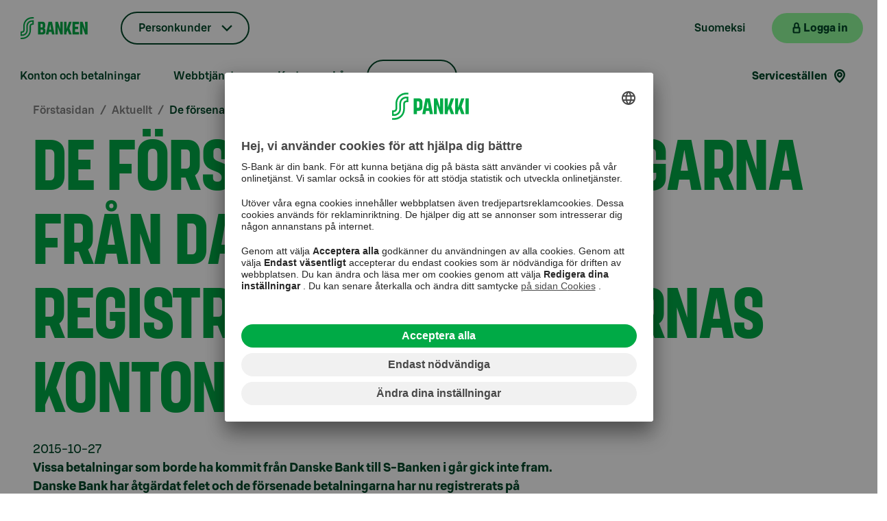

--- FILE ---
content_type: text/html; charset=utf-8
request_url: https://www.s-pankki.fi/sv/aktuellt/2015/vissa-inkommande-betalningar-fran-danske-bank-forsenade/
body_size: 94744
content:


<!DOCTYPE html>
<html lang="sv" data-theme="sPankki">
<head>
        <meta name="author" content="S-Pankki">
        <meta name="apple-itunes-app" content="app-id=740514933">
        <meta name="apple-itunes-app-tab" content="app-id=740514933">
        <meta name="google-play-app" content="app-id=fi.spankki">
        <meta name="google-play-app-tab" content="app-id=fi.spankki">
        <!-- Start SmartBanner.js configuration -->
        <meta name="smartbanner:title" content="S-mobil">
        <meta name="smartbanner:author" content="S-Banken Abp">
        <meta name="smartbanner:price" content="Fri">
        <meta name="smartbanner:price-suffix-google" content=" - Google Play">
        <meta name="smartbanner:icon-google" content="/Assets/img/smartbanner/smob-icon.png">
        <meta name="smartbanner:button" content="H&#xE4;mta">
        <meta name="smartbanner:button-url-google" content="https://play.google.com/store/apps/details?id=fi.spankki">
        <meta name="smartbanner:enabled-platforms" content="android">
        <meta name="smartbanner:close-label" content="St&#xE4;ng">
        <meta name="smartbanner:custom-design-modifier" content="smartbanner-custom">
        <meta name="smartbanner:hide-path" content="/">
        <meta name="smartbanner:api" content="true">
        <!-- End SmartBanner configuration -->
<link href="https://www.s-pankki.fi/sv/aktuellt/2015/vissa-inkommande-betalningar-fran-danske-bank-forsenade/" hreflang="fi-sv" rel="alternate"/>
<link href="https://www.s-pankki.fi/fi/tiedotteet/2015/osa-danske-bankista-tulevista-maksuista-myohassa/" hreflang="fi-fi" rel="alternate"/>

    <title>De f&#xF6;rsenade betalningarna fr&#xE5;n Danske Bank har registrerats p&#xE5; kundernas konton | S-Pankki.fi</title>

    <meta charset="UTF-8">
    <meta name="google-site-verification" content="T-wJezppDifF45lsXRMh257ZfrXCSw2SOXTdq7IZD-I" />

    <meta name="google-site-verification" content="Hd9CqFv_RUKxdiTsgYmAYMK6Rur5OO1DutmrKO5VL2M" />

    <meta name="viewport" content="width=device-width, initial-scale=1, user-scalable=yes" />
    <meta name="description" />
    <meta name="format-detection" content="telephone=no">


    <meta content="" name="site-page-category"></meta>
    <meta content="announcement" name="site-content-type"></meta>

    <meta content="https://www.s-pankki.fi/sv/aktuellt/2015/vissa-inkommande-betalningar-fran-danske-bank-forsenade/" property="og:url"></meta><meta content="article" property="og:type"></meta><meta content="V&#xE4;lkommen till S-Banken! | En bank med komplett service" property="og:title"></meta><meta content="Dagliga banktj&#xE4;nster s&#xE5;som S-Konto, S-F&#xF6;rm&#xE5;nskort Visa, webbanken och S-mobil &#xE4;r avgiftsfria f&#xF6;r alla &#xE4;garkunder i handelslagen." property="og:description"></meta><meta content="https://www.s-pankki.fi/globalassets/media/1200x630-kuvat/main-image/s-pankki-cover-2021-001-1200x630.jpg" property="og:image"></meta>
    <meta content="summary_large_image" name="twitter:card"></meta><meta content="@S_Pankki" name="twitter:site"></meta><meta content="V&#xE4;lkommen till S-Banken! | En bank med komplett service" name="twitter:title"></meta><meta content="Dagliga banktj&#xE4;nster s&#xE5;som S-Konto, S-F&#xF6;rm&#xE5;nskort Visa, webbanken och S-mobil &#xE4;r avgiftsfria f&#xF6;r alla &#xE4;garkunder i handelslagen." name="twitter:description"></meta><meta content="https://www.s-pankki.fi/globalassets/media/1200x630-kuvat/main-image/s-pankki-cover-2021-001-1200x630.jpg" name="twitter:image"></meta>

    <link rel="stylesheet" type="text/css" href="/Assets/fonts/SBonusDisplay.css?v=NVY9bVD98Rv9g15h4PeCEm5MuB6vzIS0-J1VC4fAktQ" />
    <link rel="stylesheet" type="text/css" href="/Assets/fonts/SBonusUX.css?v=jod44jJ3QFW1vb06hUBZ5djugbEGHyCDlc52tpyOwPg" />

    <link rel="stylesheet" type="text/css" href="/Assets/css/design-system.min.css?v=gVujplqtiWrsLgKsceyfvhW9qxFAY0v1leQcPca45wk" />
    <link rel="stylesheet" type="text/css" href="/Assets/css/s-vendor.min.css?v=1A4EJy70JtUxAf8kOZo8vqFY6MPbMuusCLkwDjQdB0o" />

        <link rel="stylesheet" type="text/css" href="/Assets/css/s-pankki_theme.min.css?v=iSD21AegJZxt4lk73ntOrZdqwLklRU5XbtaWWzv9zRA" />

    <link rel="shortcut icon" type="image/x-icon" href="/favicon.ico">
    <link rel="apple-touch-icon" type="image/png" href="/apple-touch-icon.png" />
    <link rel="apple-touch-icon-precomposed" type="image/png" href="/apple-touch-icon.png">

        <link rel="preconnect" href="//app.usercentrics.eu">
        <link rel="preconnect" href="//api.usercentrics.eu">
        <link rel="preconnect" href="//privacy-proxy.usercentrics.eu">
        <link rel="preload" href="//app.usercentrics.eu/browser-ui/latest/loader.js" as="script">
        <link rel="preload" href="//privacy-proxy.usercentrics.eu/latest/uc-block.bundle.js" as="script">
        <script id="usercentrics-cmp" src="https://app.usercentrics.eu/browser-ui/latest/loader.js" data-settings-id="AedqwPYCD" async></script>
        <script type="application/javascript" src="https://privacy-proxy.usercentrics.eu/latest/uc-block.bundle.js"></script>
        <script>
            uc.deactivateBlocking([
                'S1pcEj_jZX', // Google Maps is not blocked
                'Hko_qNsui-Q' // reCaptcha is not blocked
            ]);

            uc.setCustomTranslations({
                fi: {},
                sv: {}
            });

            uc.setServiceAlias({ 'HkocEodjb7': 'qpCyEMgA_' });
        </script>

    <script>
        var quality = 90;

        if (window.innerWidth <= 800){
            quality = 75;
        };

        window.slimmage = {
            jpegQuality: quality,        // JPEG quality/compression
            jpegRetinaQuality: quality   // compression on high-dpi displays
        };
    </script>

    <script src="/Assets/js/slimmage.min.js?v=QqUK0XaBlDK8dFdZkAvrN_mn7JCEwyANdF64mJJw9IU"></script> 

        <script src='https://www.google.com/recaptcha/api.js?render=6Lc3DkEdAAAAALEz_UfAKp-xxTWLChu1FHBN8lMW&amp;hl=sv'></script>

    <script type="text/javascript">
        var enableSpParameters = false;
    </script>
    <script type="text/plain" data-usercentrics="SnowPlow">
        enableSpParameters = true;
    </script>
    <script type="text/plain" data-usercentrics="SnowPlow" async>

        ;(function(p,l,o,w,i,n,g){if(!p[i]){p.GlobalSnowplowNamespace=p.GlobalSnowplowNamespace||[];
        p.GlobalSnowplowNamespace.push(i);p[i]=function(){(p[i].q=p[i].q||[]).push(arguments)
        };p[i].q=p[i].q||[];n=l.createElement(o);g=l.getElementsByTagName(o)[0];n.async=1;
        n.src=w;g.parentNode.insertBefore(n,g)}}(window,document,"script","https://static.s-cloud.fi/ci/sp/v3/dslgsdngljds.js","snowplow"));

        window.snowplow('newTracker', 'cf', 'wa.s-cloud.fi', {
          appId: 'spankkifi-prod',
          cookieDomain: '.s-pankki.fi',
          cookieSameSite: 'Lax',
          contexts: {
            webPage: true
          }
        });

        window.snowplow('trackPageView');
    </script>

    

    <script>var globalSettings = {"SearchSuggestionsUrl":"/{lang}/api/search/suggest","SiteSearchUrl":null,"ProfileMatrix":"","NetbankUrl":"https://online.s-pankki.fi/ebank/auth/initLogin.do?language=2","UserGuid":"","ActiveSite":"SPankki2","MobileQuality":75,"DesktopQuality":90}</script>

        <!-- giosg tag -->
        <script type="text/plain" data-usercentrics="Giosg">
            (function(w, t, f) {
            var s='script',o='_giosg',h='https://service.giosg.com',e,n;e=t.createElement(s);e.async=1;e.src=h+'/live2/'+f;

            w[o]=w[o]||function(){(w[o]._e=w[o]._e||[]).push(arguments)};w[o]._c=f;w[o]._h=h;n=t.getElementsByTagName(s)[0];n.parentNode.insertBefore(e,n);
            })(window,document,"0283e0aa-5c74-11e5-bfb3-00163e1f6a22");
        </script>
        <!-- giosg tag -->

    <script src="/Assets/js/vendor.min.js?v=4Lupnv3JFbjpeodiq5CqJIDP4Rqwa3tFMRY-_JL6uSw"></script>
    <script src="/Assets/js/knockout.min.js?v=X-_R5TXGvlOPhtWYWwiBIZEFRG1REp7834ICrhAv1Vs"></script>

    

    <script>
        function handleBlockLinkButtonWithOptionalGTMClick(href, pageIdentifier, title, placement) {
            if (pageIdentifier && title && placement) {
                dataLayer.push({ 'page': pageIdentifier, 'lift_header': title, 'placement': placement, 'action': 'click', 'event': 'content_action' });
            };
            location.href = href;
        }

        function handleBlockLinkWithOptionalGTMClick(pageIdentifier, title, placement) {
            if (pageIdentifier && title && placement) {
                dataLayer.push({ 'page': pageIdentifier, 'lift_header': title, 'placement': placement, 'action': 'click', 'event': 'content_action' });
            };
            return true;
        }
    </script>

    <script>
        document.cookie = "ProfileConsent=; expires=Thu, 01 Jan 1970 00:00:00 UTC; path=/;";
    </script>

    <script type="text/plain" data-usercentrics="ProfileMatrix">
        var expirationDate = new Date();
        var expireInDays = 90;
        expirationDate.setDate(expirationDate.getDate() + expireInDays);
        document.cookie = "ProfileConsent=true; expires=" + expirationDate + "; path=/";
    </script>

    <script>
        document.cookie = "EpiserverVisitorGroups=; expires=Thu, 01 Jan 1970 00:00:00 UTC; path=/;";
    </script>

    <script type="text/plain" data-usercentrics="Episerver Visitor Groups">
        var expirationDate = new Date();
        var expireInDays = 90;
        expirationDate.setDate(expirationDate.getDate() + expireInDays);
        document.cookie = "EpiserverVisitorGroups=true; expires=" + expirationDate + "; path=/";
    </script>

    <script type="text/plain" src="//script.crazyegg.com/pages/scripts/0014/1674.js" async="async" data-usercentrics="Crazy Egg"></script>
</head>

<body>

    <a href="#container" id="jump-link-to-content" class="visually-hidden-focusable">
        <span id="jump-link-to-container-text-wrapper">G&#xE5; direkt till inneh&#xE5;llet</span>
    </a>


    <div id="download-banner"></div>

    <script>
        dataLayer = [{}];
    </script>

    

    <script>
        var datalayer = [];
    </script>


    

    <!--googleoff: all-->

        <!-- Site Overlay for off canvas implementation-->


<div id="s-mobile-header" class="s-mobile-header d-block d-md-none">
    <nav class="navbar navbar-default container-fluid" aria-label="The main mobile navigation">
        <a class="mobile-logo" href="/sv/" aria-label="Till ing&#xE5;ngssidan">
            <div class="img"><noscript data-slimmage data-img-src="/link/c65b09a2977c4a30840cc5cc4d6a1aba.aspx?width=320&quality=80"><img src="/link/c65b09a2977c4a30840cc5cc4d6a1aba.aspx?width=320&quality=80" alt="S-Banken - Till framsidan" /></noscript></div>
        </a>
        <ul class="mobile-header-links list-group list-group-horizontal">
                        <li class="mobile-header-language">
                            <a class="s-tertiary-small" href="/fi/tiedotteet/2015/osa-danske-bankista-tulevista-maksuista-myohassa/" lang="fi">Suomeksi</a>
                        </li>
            <li class="mobile-header-netbank">
                <button class="s-primary-small s-netbank-login-btn"
                        aria-label="Logga in p&#xE5; webbanken"
                        data-netbank="mybank">
                    <div class="mobile-header-login">
                        <i class="s-icon-20 s-icon-lock" aria-hidden="true"></i>
                        <span>Logga in</span>
                    </div>
                    <i class="s-icon-20 s-icon-user-login" aria-hidden="true"></i>
                </button>
            </li>
            <li>
                <button id="burger-menu" class="s-tertiary-small mobile-menu-toggle menu-btn burger-menu" data-bs-toggle="offcanvas" data-bs-target="#mobile-menu" aria-label="Mobil meny" aria-haspopup="true" aria-controls="mobile-menu" aria-expanded="false">
                    <i class="s-icon-24 s-icon-menu" aria-hidden="true"></i>
                </button>
            </li>
        </ul>
    </nav>
</div>


<nav id="mobile-menu" class="offcanvas offcanvas-end" aria-label="Mobil meny">
    <div class="offcanvas-header mobile-menu-header">
        <div>
            <button id="mobile-menu-back" class="s-tertiary-small mobile-menu-back d-none" active-mobile-sub-menu="-1" aria-label="Tillbaka">
                <i class="s-icon-16 s-icon-arrow-left" aria-hidden="true"></i>
            </button>
            <ul id="mobile-language-links" class="mobile-sub-header-links list-group list-group-horizontal">
                            <li><a class="s-tertiary-small mobile-lang-link" href="/fi/tiedotteet/2015/osa-danske-bankista-tulevista-maksuista-myohassa/" lang="fi">FI</a></li>
            </ul>
        </div>
        <button type="button" class="s-tertiary-small mobile-menu-close" data-bs-dismiss="offcanvas" aria-label="St&#xE4;ng">
            <svg width="19" height="19" viewBox="0 0 24 24" fill="none" xmlns="http://www.w3.org/2000/svg">
                <rect id="mobile-hamburger-line-1" y="7.5" width="24" height="2.5" fill="#004628" />
                <rect id="mobile-hamburger-line-2" y="14" width="24" height="2.5" fill="#004628" />
            </svg>
        </button>
    </div>
    <hr>
    <div class="offcanvas-body mobile-menu-body">
        <div>
            <div class="btn-group mobile-menu-dropdown-container">
                <button class="dropdown-toggle s-dropdown-small s-chevron mobile-menu-btn" data-bs-toggle="dropdown" aria-expanded="false">
                    Personkunder
                </button>
                <ul class="dropdown-menu s-dropdown-menu">
                            <li><a class="s-tertiary-small dropdown-item" href="/sv/private-banking-och-kapitalforvaltning/">Private Banking</a></li>
                            <li><a class="s-tertiary-small dropdown-item" href="/sv/kapitalforvaltning-for-institutioner/">Institutioner</a></li>
                            <li><a class="s-tertiary-small dropdown-item" href="/sv/bolag/">Bolag</a></li>
                            <li><a class="s-tertiary-small dropdown-item" href="/sv/s-banken-som-foretag/">S-Banken som f&#xF6;retag</a></li>
                </ul>
            </div>

            <div class="mobile-menu-servicechannels">
                <h3>Siirry asioimaan</h3>
                <ul class="d-flex">
                    <li>
                        <button class="s-primary-large s-lock s-external-link s-netbank-login-btn"
                                aria-label="Logga in p&#xE5; webbanken"
                                data-netbank="mybank">
                            <span class="s-btn-label">Logga in</span>
                        </button>
                    </li>
                </ul>
            </div>

            <div class="mobile-menu-quicklinks">
                <h3>Pikavalinnat</h3>
                <ul class="d-flex">
                            <li>
                                <button class="s-secondary-large s-arrow mobile-sub-menu-btn" type="button" data-secondary="mobile-sub-menu-1">Konton och betalningar</button>
                            </li>
                            <li>
                                <button class="s-secondary-large s-arrow mobile-sub-menu-btn" type="button" data-secondary="mobile-sub-menu-2">Webbtj&#xE4;nster</button>
                            </li>
                            <li>
                                <button class="s-secondary-large s-arrow mobile-sub-menu-btn" type="button" data-secondary="mobile-sub-menu-3">Kort</button>
                            </li>
                            <li>
                                <button class="s-secondary-large s-arrow mobile-sub-menu-btn" type="button" data-secondary="mobile-sub-menu-4">L&#xE5;n</button>
                            </li>
                            <li>
                                <button class="s-secondary-large s-arrow mobile-sub-menu-btn" type="button" data-secondary="mobile-sub-menu-5">Spara och investera</button>
                            </li>
                            <li>
                                <button class="s-secondary-large s-arrow mobile-sub-menu-btn" type="button" data-secondary="mobile-sub-menu-6">Bli kund</button>
                            </li>
                            <li>
                                <button class="s-secondary-large s-arrow mobile-sub-menu-btn" type="button" data-secondary="mobile-sub-menu-7">Livssituationer</button>
                            </li>
                        <li>
                            <a class="s-secondary-large s-location mobile-sub-menu-link" href="/sv/servicestallen/">Servicest&#xE4;llen</a>
                        </li>
                </ul>
            </div>


        </div>

<div id="mobile-sub-menu-1" class="mobile-sub-menu d-none" tabindex="-1">
    <h3>Konton och betalningar</h3>
    <ul>
        <li>
            <a class="s-primary-large s-arrow mobile-sub-menu-main-link" href="/sv/konto/">L&#xE4;s mer om konto</a>
        </li>
                <li>
                    <a class="s-tertiary-large s-arrow mobile-sub-menu-link" href="/sv/konto/s-konto/">S-Konto</a>
                </li>
                <li>
                    <a class="s-tertiary-large s-arrow mobile-sub-menu-link" href="/sv/konto/s-tidsbundet-konto/">S-Tidsbundet konto</a>
                </li>
                <li>
                    <a class="s-tertiary-large s-arrow mobile-sub-menu-link" href="/sv/konto/s-avkastningskonto/">S-Avkastningskonto</a>
                </li>
                <li>
                    <a class="s-tertiary-large s-arrow mobile-sub-menu-link" href="/sv/konto/bsp-konto/">BSP-Konto</a>
                </li>
                <li>
                    <button class="s-tertiary-large s-arrow mobile-sub-menu-btn" type="button" data-secondary="mobile-sub-menu-14">Betalningar och gireringar</button>
                </li>
                <li>
                    <a class="s-tertiary-large s-arrow mobile-sub-menu-link" href="/sv/konto/insattningsgaranti/">Ins&#xE4;ttningsgaranti</a>
                </li>
                <li>
                    <a class="s-tertiary-large s-arrow mobile-sub-menu-link" href="/sv/konto/uppgifter-om-kontoranta-for-privatkunder/">Uppgifter om kontor&#xE4;nta</a>
                </li>
    </ul>
</div>

<div id="mobile-sub-menu-14" class="mobile-sub-menu d-none" tabindex="-1">
    <h3>Betalningar och gireringar</h3>
    <ul>
        <li>
            <a class="s-primary-large s-arrow mobile-sub-menu-main-link" href="/sv/konto/betalning/">Betalningar och gireringar</a>
        </li>
                <li>
                    <a class="s-tertiary-large s-arrow mobile-sub-menu-link" href="/sv/konto/betalning/utlandsgireringar/">Utlandsgireringar</a>
                </li>
                <li>
                    <a class="s-tertiary-large s-arrow mobile-sub-menu-link" href="/sv/konto/betalning/e-faktura/">E-faktura</a>
                </li>
    </ul>
</div>

<div id="mobile-sub-menu-2" class="mobile-sub-menu d-none" tabindex="-1">
    <h3>Webbtj&#xE4;nster</h3>
    <ul>
        <li>
            <a class="s-primary-large s-arrow mobile-sub-menu-main-link" href="/sv/webbtjanster/">Webbtj&#xE4;nster</a>
        </li>
                <li>
                    <button class="s-tertiary-large s-arrow mobile-sub-menu-btn" type="button" data-secondary="mobile-sub-menu-20">S-mobil</button>
                </li>
                <li>
                    <button class="s-tertiary-large s-arrow mobile-sub-menu-btn" type="button" data-secondary="mobile-sub-menu-21">Webbanken</button>
                </li>
                <li>
                    <a class="s-tertiary-large s-arrow mobile-sub-menu-link" href="/sv/webbtjanster/stod-for-digitala-tjanster/">St&#xF6;d f&#xF6;r digitala tj&#xE4;nster</a>
                </li>
    </ul>
</div>

<div id="mobile-sub-menu-20" class="mobile-sub-menu d-none" tabindex="-1">
    <h3>S-mobil</h3>
    <ul>
        <li>
            <a class="s-primary-large s-arrow mobile-sub-menu-main-link" href="/sv/webbtjanster/s-mobil/">S-mobil</a>
        </li>
                <li>
                    <a class="s-tertiary-large s-arrow mobile-sub-menu-link" href="/sv/webbtjanster/s-mobil/ta-i-bruk-s-mobil/">Ta i bruk S-mobil</a>
                </li>
    </ul>
</div>

<div id="mobile-sub-menu-21" class="mobile-sub-menu d-none" tabindex="-1">
    <h3>Webbanken</h3>
    <ul>
        <li>
            <a class="s-primary-large s-arrow mobile-sub-menu-main-link" href="/sv/webbtjanster/webbanken/">Webbanken</a>
        </li>
                <li>
                    <button class="s-tertiary-large s-arrow mobile-sub-menu-btn" type="button" data-secondary="mobile-sub-menu-200">S&#xE5; h&#xE4;r skaffar du koder</button>
                </li>
    </ul>
</div>

<div id="mobile-sub-menu-200" class="mobile-sub-menu d-none" tabindex="-1">
    <h3>S&#xE5; h&#xE4;r skaffar du koder</h3>
    <ul>
        <li>
            <a class="s-primary-large s-arrow mobile-sub-menu-main-link" href="/sv/webbtjanster/webbanken/sa-har-skaffar-du-koder/">S&#xE5; h&#xE4;r skaffar du koder</a>
        </li>
                <li>
                    <a class="s-tertiary-large s-arrow mobile-sub-menu-link" href="/sv/webbtjanster/webbanken/sa-har-skaffar-du-koder/lasta-webbankskoder/">L&#xE5;sta webbankskoder</a>
                </li>
                <li>
                    <a class="s-tertiary-large s-arrow mobile-sub-menu-link" href="/sv/webbtjanster/webbanken/sa-har-skaffar-du-koder/anvandarkod/">Anv&#xE4;ndarkod</a>
                </li>
                <li>
                    <a class="s-tertiary-large s-arrow mobile-sub-menu-link" href="/sv/webbtjanster/webbanken/sa-har-skaffar-du-koder/bekraftelsekod/">Sms-bekr&#xE4;ftelse</a>
                </li>
                <li>
                    <a class="s-tertiary-large s-arrow mobile-sub-menu-link" href="/sv/webbtjanster/webbanken/sa-har-skaffar-du-koder/losenord/">L&#xF6;senord</a>
                </li>
                <li>
                    <a class="s-tertiary-large s-arrow mobile-sub-menu-link" href="/sv/webbtjanster/webbanken/sa-har-skaffar-du-koder/kodtabell/">Kodtabell</a>
                </li>
                <li>
                    <a class="s-tertiary-large s-arrow mobile-sub-menu-link" href="/sv/webbtjanster/webbanken/sa-har-skaffar-du-koder/nya-webbankskoder/">Nya webbankskoder</a>
                </li>
    </ul>
</div>

<div id="mobile-sub-menu-3" class="mobile-sub-menu d-none" tabindex="-1">
    <h3>Kort</h3>
    <ul>
        <li>
            <a class="s-primary-large s-arrow mobile-sub-menu-main-link" href="/sv/kort/">Kort</a>
        </li>
                <li>
                    <a class="s-tertiary-large s-arrow mobile-sub-menu-link" href="/sv/kort/s-formanskort-visa-creditdebit/">S-F&#xF6;rm&#xE5;nskort Visa Credit/Debit</a>
                </li>
                <li>
                    <a class="s-tertiary-large s-arrow mobile-sub-menu-link" href="/sv/kort/s-formanskort-visa-credit/">S-F&#xF6;rm&#xE5;nskort Visa Credit</a>
                </li>
                <li>
                    <a class="s-tertiary-large s-arrow mobile-sub-menu-link" href="/sv/kort/s-formanskort-visa-debit/">S-F&#xF6;rm&#xE5;nskort Visa Debit</a>
                </li>
                <li>
                    <a class="s-tertiary-large s-arrow mobile-sub-menu-link" href="/sv/kort/bankkort-och-kreditkort-for-studerande/">S-F&#xF6;rm&#xE5;nskort Visa f&#xF6;r studerande</a>
                </li>
    </ul>
</div>

<div id="mobile-sub-menu-4" class="mobile-sub-menu d-none" tabindex="-1">
    <h3>L&#xE5;n</h3>
    <ul>
        <li>
            <a class="s-primary-large s-arrow mobile-sub-menu-main-link" href="/sv/lan/">L&#xE4;s mer om l&#xE5;n</a>
        </li>
                <li>
                    <a class="s-tertiary-large s-arrow mobile-sub-menu-link" href="/sv/lan/s-lan/">S-L&#xE5;n</a>
                </li>
                <li>
                    <button class="s-tertiary-large s-arrow mobile-sub-menu-btn" type="button" data-secondary="mobile-sub-menu-41">Bostadsl&#xE5;n</button>
                </li>
                <li>
                    <a class="s-tertiary-large s-arrow mobile-sub-menu-link" href="/sv/lan/studielan/">Studiel&#xE5;n</a>
                </li>
                <li>
                    <a class="s-tertiary-large s-arrow mobile-sub-menu-link" href="/sv/lan/bsp-lan/">BSP-l&#xE5;n</a>
                </li>
                <li>
                    <a class="s-tertiary-large s-arrow mobile-sub-menu-link" href="/sv/lan/betalningssvarigheter/">Betalningssv&#xE5;righeter</a>
                </li>
                <li>
                    <a class="s-tertiary-large s-arrow mobile-sub-menu-link" href="/sv/lan/fortsatt-med-ansokan/">Forts&#xE4;tt med ans&#xF6;kan</a>
                </li>
                <li>
                    <a class="s-tertiary-large s-arrow mobile-sub-menu-link" href="/sv/lan/laneoffert/">Granska l&#xE5;neofferten</a>
                </li>
                <li>
                    <a class="s-tertiary-large s-arrow mobile-sub-menu-link" href="/sv/lan/underskrift-av-den-som-stallersakerhet/">Underskrift av den som st&#xE4;ller&#xA0;s&#xE4;kerhet</a>
                </li>
    </ul>
</div>

<div id="mobile-sub-menu-41" class="mobile-sub-menu d-none" tabindex="-1">
    <h3>Bostadsl&#xE5;n</h3>
    <ul>
        <li>
            <a class="s-primary-large s-arrow mobile-sub-menu-main-link" href="/sv/lan/bostadslan/">Bostadsl&#xE5;n</a>
        </li>
                <li>
                    <a class="s-tertiary-large s-arrow mobile-sub-menu-link" href="/sv/lan/bostadslan/amorteringsfrihet-for-bostadslan-ger-mer-frihet-i-livet/">Amorteringsfrihet f&#xF6;r bostadsl&#xE5;n</a>
                </li>
                <li>
                    <a class="s-tertiary-large s-arrow mobile-sub-menu-link" href="/sv/lan/bostadslan/laneskydd/">L&#xE5;neskydd</a>
                </li>
                <li>
                    <a class="s-tertiary-large s-arrow mobile-sub-menu-link" href="/sv/lan/bostadslan/konkurrensutsattning-av-bostadslan/">Konkurrensuts&#xE4;ttning av bostadsl&#xE5;n</a>
                </li>
                <li>
                    <a class="s-tertiary-large s-arrow mobile-sub-menu-link" href="/sv/lan/bostadslan/dias-digital-bostadsaffar/">DIAS &#x2013; Digital Bostadsaff&#xE4;r</a>
                </li>
    </ul>
</div>

<div id="mobile-sub-menu-5" class="mobile-sub-menu d-none" tabindex="-1">
    <h3>Spara och investera</h3>
    <ul>
        <li>
            <a class="s-primary-large s-arrow mobile-sub-menu-main-link" href="/sv/spara-och-investera/">Spara och investera</a>
        </li>
                <li>
                    <a class="s-tertiary-large s-arrow mobile-sub-menu-link" href="/sv/spara-och-investera/att-borja-spara/">Att b&#xF6;rja spara</a>
                </li>
                <li>
                    <a class="s-tertiary-large s-arrow mobile-sub-menu-link" href="/sv/spara-och-investera/tips-till-investerare/">Tips till investerare</a>
                </li>
                <li>
                    <button class="s-tertiary-large s-arrow mobile-sub-menu-btn" type="button" data-secondary="mobile-sub-menu-52">Fonder</button>
                </li>
                <li>
                    <a class="s-tertiary-large s-arrow mobile-sub-menu-link" href="/sv/spara-och-investera/spararen/">Spararen</a>
                </li>
                <li>
                    <a class="s-tertiary-large s-arrow mobile-sub-menu-link" href="/sv/spara-och-investera/manadsspara/">M&#xE5;nadsspara i fond</a>
                </li>
                <li>
                    <a class="s-tertiary-large s-arrow mobile-sub-menu-link" href="/sv/spara-och-investera/overfor-bonus-till-fond/">Utnyttja Bonus &#x2013; &#xF6;verf&#xF6;r den till en fond</a>
                </li>
                <li>
                    <a class="s-tertiary-large s-arrow mobile-sub-menu-link" href="/sv/spara-och-investera/pensionsspara/">Pensionsspara</a>
                </li>
                <li>
                    <a class="s-tertiary-large s-arrow mobile-sub-menu-link" href="/sv/spara-och-investera/manadens-fondpresentation/">M&#xE5;nadens fondpresentation</a>
                </li>
                <li>
                    <a class="s-tertiary-large s-arrow mobile-sub-menu-link" href="/sv/private-banking-och-kapitalforvaltning/ansvarsfullhet-och-paverkan/ansvarsfulla-investeringar/">Ansvarsfullhet i investeringar</a>
                </li>
    </ul>
</div>

<div id="mobile-sub-menu-52" class="mobile-sub-menu d-none" tabindex="-1">
    <h3>Fonder</h3>
    <ul>
        <li>
            <a class="s-primary-large s-arrow mobile-sub-menu-main-link" href="/sv/spara-och-investera/fonder/">Fonder</a>
        </li>
                <li>
                    <a class="s-tertiary-large s-arrow mobile-sub-menu-link" href="/sv/spara-och-investera/fonder/rantefonder/">R&#xE4;ntefonder</a>
                </li>
                <li>
                    <a class="s-tertiary-large s-arrow mobile-sub-menu-link" href="/sv/spara-och-investera/fonder/aktiefonder/">Aktiefonder</a>
                </li>
                <li>
                    <a class="s-tertiary-large s-arrow mobile-sub-menu-link" href="/sv/spara-och-investera/fonder/blandfonder/">Blandfonder</a>
                </li>
                <li>
                    <a class="s-tertiary-large s-arrow mobile-sub-menu-link" href="/sv/spara-och-investera/fonder/fastighetsfonder/">Investera enkelt i fastigheter i Finland</a>
                </li>
    </ul>
</div>

<div id="mobile-sub-menu-6" class="mobile-sub-menu d-none" tabindex="-1">
    <h3>Bli kund</h3>
    <ul>
        <li>
            <a class="s-primary-large s-arrow mobile-sub-menu-main-link" href="/sv/bli-kund/">Bli kund</a>
        </li>
                <li>
                    <a class="s-tertiary-large s-arrow mobile-sub-menu-link" href="/sv/bli-kund/byte-av-bank-till-s-banken/">Byte av bank till S-Banken</a>
                </li>
    </ul>
</div>

<div id="mobile-sub-menu-7" class="mobile-sub-menu d-none" tabindex="-1">
    <h3>Livssituationer</h3>
    <ul>
        <li>
            <a class="s-primary-large s-arrow mobile-sub-menu-main-link" href="/sv/livssituationer/">Livssituationer</a>
        </li>
                <li>
                    <a class="s-tertiary-large s-arrow mobile-sub-menu-link" href="/sv/livssituationer/minderarig-som-s-bankens-kund/">Barn eller ungdomar som kunder i S-Banken</a>
                </li>
                <li>
                    <a class="s-tertiary-large s-arrow mobile-sub-menu-link" href="/sv/livssituationer/myndig-som-s-bankens-kund/">Myndig som S-Bankens kund</a>
                </li>
                <li>
                    <a class="s-tertiary-large s-arrow mobile-sub-menu-link" href="/sv/livssituationer/studielivet/">Studielivet</a>
                </li>
                <li>
                    <a class="s-tertiary-large s-arrow mobile-sub-menu-link" href="/sv/livssituationer/utlandsk-kund-i-s-banken/">Utl&#xE4;ndsk kund i S-Banken</a>
                </li>
                <li>
                    <a class="s-tertiary-large s-arrow mobile-sub-menu-link" href="/sv/livssituationer/narstaendes-dod/">N&#xE4;rst&#xE5;endes d&#xF6;d</a>
                </li>
                <li>
                    <a class="s-tertiary-large s-arrow mobile-sub-menu-link" href="/sv/livssituationer/bilfinansiering/">Bilfinansiering</a>
                </li>
    </ul>
</div>
    </div>
</nav>



<header id="s-header" class="header d-none d-md-block container-fluid" tabindex="-1">
    <nav id="header-desktop" class="row justify-content-between" aria-label="The main navigation">
        <ul id="topnav-left" class="col-7 col-lg-8 col-xl-9 list-inline list-inline-left d-flex align-items-center">
            <li id="header-logo" class="header-logo d-flex align-items-center">
                <a href="/sv/">
                    <div class="img"><noscript data-slimmage data-img-src="/link/c65b09a2977c4a30840cc5cc4d6a1aba.aspx?width=320&quality=80"><img src="/link/c65b09a2977c4a30840cc5cc4d6a1aba.aspx?width=320&quality=80" alt="S-Banken - Till framsidan" /></noscript></div>
                </a>
            </li>

            <li class="top-item-dropdown">
                <button id="header-site-selection" class="dropdown-toggle s-dropdown-small s-chevron" data-bs-toggle="dropdown" aria-expanded="false">
                    Personkunder
                </button>
                <ul class="dropdown-menu s-dropdown-menu">
                            <li><a class="s-tertiary-small dropdown-item" href="/sv/private-banking-och-kapitalforvaltning/">Private Banking</a></li>
                            <li><a class="s-tertiary-small dropdown-item" href="/sv/kapitalforvaltning-for-institutioner/">Institutioner</a></li>
                            <li><a class="s-tertiary-small dropdown-item" href="/sv/bolag/">Bolag</a></li>
                            <li><a class="s-tertiary-small dropdown-item" href="/sv/s-banken-som-foretag/">S-Banken som f&#xF6;retag</a></li>
                </ul>
            </li>
        

                    <li class="top-item-first-level-nav" aria-current="false">
                        <button id="first-level-nav-scroll-item-1"
                                class="s-tertiary-small second-level-nav-btn "
                                type="button"
                                data-secondary="sub-menu-1"
                                data-bs-toggle="offcanvas"
                                data-bs-target="#second-level-nav"
                                aria-haspopup="true"
                                aria-controls="#second-level-nav"
                                aria-expanded="false">Konton och betalningar</button>
                    </li>
                    <li class="top-item-first-level-nav" aria-current="false">
                        <button id="first-level-nav-scroll-item-2"
                                class="s-tertiary-small second-level-nav-btn "
                                type="button"
                                data-secondary="sub-menu-2"
                                data-bs-toggle="offcanvas"
                                data-bs-target="#second-level-nav"
                                aria-haspopup="true"
                                aria-controls="#second-level-nav"
                                aria-expanded="false">Webbtj&#xE4;nster</button>
                    </li>
                    <li class="top-item-first-level-nav" aria-current="false">
                        <button id="first-level-nav-scroll-item-3"
                                class="s-tertiary-small second-level-nav-btn "
                                type="button"
                                data-secondary="sub-menu-3"
                                data-bs-toggle="offcanvas"
                                data-bs-target="#second-level-nav"
                                aria-haspopup="true"
                                aria-controls="#second-level-nav"
                                aria-expanded="false">Kort</button>
                    </li>
                    <li class="top-item-first-level-nav" aria-current="false">
                        <button id="first-level-nav-scroll-item-4"
                                class="s-tertiary-small second-level-nav-btn "
                                type="button"
                                data-secondary="sub-menu-4"
                                data-bs-toggle="offcanvas"
                                data-bs-target="#second-level-nav"
                                aria-haspopup="true"
                                aria-controls="#second-level-nav"
                                aria-expanded="false">L&#xE5;n</button>
                    </li>
                    <li class="top-item-first-level-nav" aria-current="false">
                        <button id="first-level-nav-scroll-item-5"
                                class="s-tertiary-small second-level-nav-btn "
                                type="button"
                                data-secondary="sub-menu-5"
                                data-bs-toggle="offcanvas"
                                data-bs-target="#second-level-nav"
                                aria-haspopup="true"
                                aria-controls="#second-level-nav"
                                aria-expanded="false">Spara och investera</button>
                    </li>
                    <li class="top-item-first-level-nav" aria-current="false">
                        <button id="first-level-nav-scroll-item-6"
                                class="s-tertiary-small second-level-nav-btn "
                                type="button"
                                data-secondary="sub-menu-6"
                                data-bs-toggle="offcanvas"
                                data-bs-target="#second-level-nav"
                                aria-haspopup="true"
                                aria-controls="#second-level-nav"
                                aria-expanded="false">Bli kund</button>
                    </li>
                    <li class="top-item-first-level-nav" aria-current="false">
                        <button id="first-level-nav-scroll-item-7"
                                class="s-tertiary-small second-level-nav-btn "
                                type="button"
                                data-secondary="sub-menu-7"
                                data-bs-toggle="offcanvas"
                                data-bs-target="#second-level-nav"
                                aria-haspopup="true"
                                aria-controls="#second-level-nav"
                                aria-expanded="false">Livssituationer</button>
                    </li>
        
            <li id="top-item-fixed-dropdown" class="top-item-fixed-dropdown d-none">
                <button id="top-item-fixed-button" class="dropdown-toggle s-dropdown-small s-chevron" data-bs-toggle="dropdown" aria-expanded="false">se mer</button>
                <ul id="more-top-nav-dropdown" class="dropdown-menu s-dropdown-menu"></ul>
            </li>
        </ul>

            <ul id="topnav-right" class="col list-inline align-items-center justify-content-end">
                            <li class="top-item-language"><a class="s-tertiary-small" href="/fi/tiedotteet/2015/osa-danske-bankista-tulevista-maksuista-myohassa/" lang="fi">Suomeksi</a></li>
                <li class="top-item-netbank">
                    <button class="s-primary-small s-netbank-login-btn"
                            aria-label="Logga in p&#xE5; webbanken"
                            data-netbank="mybank">
                        <div class="top-login" aria-hidden="true">
                            <i class="s-icon-20 s-icon-lock" aria-hidden="true"></i>
                            <span>Logga in</span>
                        </div>
                        <i class="s-icon-24 s-icon-user-login" aria-hidden="true"></i>
                    </button>
                </li>
            </ul>
    </nav>

    <nav id="first-level-navigation" class="row justify-content-between align-items-center" aria-label="The first level navigation">
        <ul id="first-level-nav-links" class="col-5 col-lg-7 col-xl-8 list-inline first-level-navigation-links">
                    <li class="first-level-nav-item" aria-current="false">
                        <button id="first-level-nav-item-1"
                                class="s-tertiary-small second-level-nav-btn "
                                type="button"
                                data-secondary="sub-menu-1"
                                data-bs-toggle="offcanvas"
                                data-bs-target="#second-level-nav"
                                aria-haspopup="true"
                                aria-controls="#second-level-nav"
                                aria-expanded="false">
                            Konton och betalningar
                        </button>
                    </li>
                    <li class="first-level-nav-item" aria-current="false">
                        <button id="first-level-nav-item-2"
                                class="s-tertiary-small second-level-nav-btn "
                                type="button"
                                data-secondary="sub-menu-2"
                                data-bs-toggle="offcanvas"
                                data-bs-target="#second-level-nav"
                                aria-haspopup="true"
                                aria-controls="#second-level-nav"
                                aria-expanded="false">
                            Webbtj&#xE4;nster
                        </button>
                    </li>
                    <li class="first-level-nav-item" aria-current="false">
                        <button id="first-level-nav-item-3"
                                class="s-tertiary-small second-level-nav-btn "
                                type="button"
                                data-secondary="sub-menu-3"
                                data-bs-toggle="offcanvas"
                                data-bs-target="#second-level-nav"
                                aria-haspopup="true"
                                aria-controls="#second-level-nav"
                                aria-expanded="false">
                            Kort
                        </button>
                    </li>
                    <li class="first-level-nav-item" aria-current="false">
                        <button id="first-level-nav-item-4"
                                class="s-tertiary-small second-level-nav-btn "
                                type="button"
                                data-secondary="sub-menu-4"
                                data-bs-toggle="offcanvas"
                                data-bs-target="#second-level-nav"
                                aria-haspopup="true"
                                aria-controls="#second-level-nav"
                                aria-expanded="false">
                            L&#xE5;n
                        </button>
                    </li>
                    <li class="first-level-nav-item" aria-current="false">
                        <button id="first-level-nav-item-5"
                                class="s-tertiary-small second-level-nav-btn "
                                type="button"
                                data-secondary="sub-menu-5"
                                data-bs-toggle="offcanvas"
                                data-bs-target="#second-level-nav"
                                aria-haspopup="true"
                                aria-controls="#second-level-nav"
                                aria-expanded="false">
                            Spara och investera
                        </button>
                    </li>
                    <li class="first-level-nav-item" aria-current="false">
                        <button id="first-level-nav-item-6"
                                class="s-tertiary-small second-level-nav-btn "
                                type="button"
                                data-secondary="sub-menu-6"
                                data-bs-toggle="offcanvas"
                                data-bs-target="#second-level-nav"
                                aria-haspopup="true"
                                aria-controls="#second-level-nav"
                                aria-expanded="false">
                            Bli kund
                        </button>
                    </li>
                    <li class="first-level-nav-item" aria-current="false">
                        <button id="first-level-nav-item-7"
                                class="s-tertiary-small second-level-nav-btn "
                                type="button"
                                data-secondary="sub-menu-7"
                                data-bs-toggle="offcanvas"
                                data-bs-target="#second-level-nav"
                                aria-haspopup="true"
                                aria-controls="#second-level-nav"
                                aria-expanded="false">
                            Livssituationer
                        </button>
                    </li>
            <li id="first-level-item-fixed-dropdown" class="d-none">
                <button id="first-level-item-fixed-button" class="dropdown-toggle s-dropdown-small s-chevron" data-bs-toggle="dropdown" aria-expanded="false">se mer</button>
                <ul id="more-first-level-nav-dropdown" class="dropdown-menu s-dropdown-menu"></ul>
            </li>
        </ul>

        <ul class="col-7 col-lg-5 col-xl-4 d-flex list-inline justify-content-end align-items-center">
                <li>
                    <a class="s-tertiary-small s-location-link " href="/sv/servicestallen/" aria-label="Servicest&#xE4;llens&#xF6;kning">
                        Servicest&#xE4;llen <i class="s-icon-24 s-icon-location-bold" aria-hidden="true"></i>
                    </a>
                </li>
        </ul>
    </nav>

        <nav id="second-level-nav" class="offcanvas offcanvas-start sub-menu-container" aria-label="The second level navigation">
            <div id="sub-menu-header" class="offcanvas-header justify-content-end">
                <button id="desktop-menu-back" class="s-tertiary-small desktop-menu-back d-none" active-sub-menu="-1" aria-label="Tillbaka">
                    <i class="s-icon-16 s-icon-arrow-left" aria-hidden="true"></i>
                </button>
                <button id="desktop-sub-menu-close" type="button" class="s-tertiary-small desktop-sub-menu-close" data-bs-dismiss="offcanvas" aria-label="St&#xE4;ng">
                    <i class="s-icon-16 s-icon-close" aria-hidden="true"></i>
                </button>
            </div>

            <div class="offcanvas-body">


<div id="sub-menu-1" class="sub-menu d-none" tabindex="-1">
    <h3>Konton och betalningar</h3>
    <ul>
        <li>
            <a class="s-primary-small s-arrow sub-menu-main-link" href="/sv/konto/">L&#xE4;s mer om konto</a>
        </li>
                <li>
                    <a class="s-tertiary-small s-arrow sub-menu-link" href="/sv/konto/s-konto/">S-Konto</a>
                </li>
                <li>
                    <a class="s-tertiary-small s-arrow sub-menu-link" href="/sv/konto/s-tidsbundet-konto/">S-Tidsbundet konto</a>
                </li>
                <li>
                    <a class="s-tertiary-small s-arrow sub-menu-link" href="/sv/konto/s-avkastningskonto/">S-Avkastningskonto</a>
                </li>
                <li>
                    <a class="s-tertiary-small s-arrow sub-menu-link" href="/sv/konto/bsp-konto/">BSP-Konto</a>
                </li>
                <li>
                    <button class="s-tertiary-small s-arrow sub-menu-btn" type="button" data-secondary="sub-menu-14">Betalningar och gireringar</button>
                </li>
                <li>
                    <a class="s-tertiary-small s-arrow sub-menu-link" href="/sv/konto/insattningsgaranti/">Ins&#xE4;ttningsgaranti</a>
                </li>
                <li>
                    <a class="s-tertiary-small s-arrow sub-menu-link" href="/sv/konto/uppgifter-om-kontoranta-for-privatkunder/">Uppgifter om kontor&#xE4;nta</a>
                </li>
    </ul>
</div>

<div id="sub-menu-14" class="sub-menu d-none" tabindex="-1">
    <h3>Betalningar och gireringar</h3>
    <ul>
        <li>
            <a class="s-primary-small s-arrow sub-menu-main-link" href="/sv/konto/betalning/">Betalningar och gireringar</a>
        </li>
                <li>
                    <a class="s-tertiary-small s-arrow sub-menu-link" href="/sv/konto/betalning/utlandsgireringar/">Utlandsgireringar</a>
                </li>
                <li>
                    <a class="s-tertiary-small s-arrow sub-menu-link" href="/sv/konto/betalning/e-faktura/">E-faktura</a>
                </li>
    </ul>
</div>

<div id="sub-menu-2" class="sub-menu d-none" tabindex="-1">
    <h3>Webbtj&#xE4;nster</h3>
    <ul>
        <li>
            <a class="s-primary-small s-arrow sub-menu-main-link" href="/sv/webbtjanster/">Webbtj&#xE4;nster</a>
        </li>
                <li>
                    <button class="s-tertiary-small s-arrow sub-menu-btn" type="button" data-secondary="sub-menu-20">S-mobil</button>
                </li>
                <li>
                    <button class="s-tertiary-small s-arrow sub-menu-btn" type="button" data-secondary="sub-menu-21">Webbanken</button>
                </li>
                <li>
                    <a class="s-tertiary-small s-arrow sub-menu-link" href="/sv/webbtjanster/stod-for-digitala-tjanster/">St&#xF6;d f&#xF6;r digitala tj&#xE4;nster</a>
                </li>
    </ul>
</div>

<div id="sub-menu-20" class="sub-menu d-none" tabindex="-1">
    <h3>S-mobil</h3>
    <ul>
        <li>
            <a class="s-primary-small s-arrow sub-menu-main-link" href="/sv/webbtjanster/s-mobil/">S-mobil</a>
        </li>
                <li>
                    <a class="s-tertiary-small s-arrow sub-menu-link" href="/sv/webbtjanster/s-mobil/ta-i-bruk-s-mobil/">Ta i bruk S-mobil</a>
                </li>
    </ul>
</div>

<div id="sub-menu-21" class="sub-menu d-none" tabindex="-1">
    <h3>Webbanken</h3>
    <ul>
        <li>
            <a class="s-primary-small s-arrow sub-menu-main-link" href="/sv/webbtjanster/webbanken/">Webbanken</a>
        </li>
                <li>
                    <button class="s-tertiary-small s-arrow sub-menu-btn" type="button" data-secondary="sub-menu-200">S&#xE5; h&#xE4;r skaffar du koder</button>
                </li>
    </ul>
</div>

<div id="sub-menu-200" class="sub-menu d-none" tabindex="-1">
    <h3>S&#xE5; h&#xE4;r skaffar du koder</h3>
    <ul>
        <li>
            <a class="s-primary-small s-arrow sub-menu-main-link" href="/sv/webbtjanster/webbanken/sa-har-skaffar-du-koder/">S&#xE5; h&#xE4;r skaffar du koder</a>
        </li>
                <li>
                    <a class="s-tertiary-small s-arrow sub-menu-link" href="/sv/webbtjanster/webbanken/sa-har-skaffar-du-koder/lasta-webbankskoder/">L&#xE5;sta webbankskoder</a>
                </li>
                <li>
                    <a class="s-tertiary-small s-arrow sub-menu-link" href="/sv/webbtjanster/webbanken/sa-har-skaffar-du-koder/anvandarkod/">Anv&#xE4;ndarkod</a>
                </li>
                <li>
                    <a class="s-tertiary-small s-arrow sub-menu-link" href="/sv/webbtjanster/webbanken/sa-har-skaffar-du-koder/bekraftelsekod/">Sms-bekr&#xE4;ftelse</a>
                </li>
                <li>
                    <a class="s-tertiary-small s-arrow sub-menu-link" href="/sv/webbtjanster/webbanken/sa-har-skaffar-du-koder/losenord/">L&#xF6;senord</a>
                </li>
                <li>
                    <a class="s-tertiary-small s-arrow sub-menu-link" href="/sv/webbtjanster/webbanken/sa-har-skaffar-du-koder/kodtabell/">Kodtabell</a>
                </li>
                <li>
                    <a class="s-tertiary-small s-arrow sub-menu-link" href="/sv/webbtjanster/webbanken/sa-har-skaffar-du-koder/nya-webbankskoder/">Nya webbankskoder</a>
                </li>
    </ul>
</div>

<div id="sub-menu-3" class="sub-menu d-none" tabindex="-1">
    <h3>Kort</h3>
    <ul>
        <li>
            <a class="s-primary-small s-arrow sub-menu-main-link" href="/sv/kort/">Kort</a>
        </li>
                <li>
                    <a class="s-tertiary-small s-arrow sub-menu-link" href="/sv/kort/s-formanskort-visa-creditdebit/">S-F&#xF6;rm&#xE5;nskort Visa Credit/Debit</a>
                </li>
                <li>
                    <a class="s-tertiary-small s-arrow sub-menu-link" href="/sv/kort/s-formanskort-visa-credit/">S-F&#xF6;rm&#xE5;nskort Visa Credit</a>
                </li>
                <li>
                    <a class="s-tertiary-small s-arrow sub-menu-link" href="/sv/kort/s-formanskort-visa-debit/">S-F&#xF6;rm&#xE5;nskort Visa Debit</a>
                </li>
                <li>
                    <a class="s-tertiary-small s-arrow sub-menu-link" href="/sv/kort/bankkort-och-kreditkort-for-studerande/">S-F&#xF6;rm&#xE5;nskort Visa f&#xF6;r studerande</a>
                </li>
    </ul>
</div>

<div id="sub-menu-4" class="sub-menu d-none" tabindex="-1">
    <h3>L&#xE5;n</h3>
    <ul>
        <li>
            <a class="s-primary-small s-arrow sub-menu-main-link" href="/sv/lan/">L&#xE4;s mer om l&#xE5;n</a>
        </li>
                <li>
                    <a class="s-tertiary-small s-arrow sub-menu-link" href="/sv/lan/s-lan/">S-L&#xE5;n</a>
                </li>
                <li>
                    <button class="s-tertiary-small s-arrow sub-menu-btn" type="button" data-secondary="sub-menu-41">Bostadsl&#xE5;n</button>
                </li>
                <li>
                    <a class="s-tertiary-small s-arrow sub-menu-link" href="/sv/lan/studielan/">Studiel&#xE5;n</a>
                </li>
                <li>
                    <a class="s-tertiary-small s-arrow sub-menu-link" href="/sv/lan/bsp-lan/">BSP-l&#xE5;n</a>
                </li>
                <li>
                    <a class="s-tertiary-small s-arrow sub-menu-link" href="/sv/lan/betalningssvarigheter/">Betalningssv&#xE5;righeter</a>
                </li>
                <li>
                    <a class="s-tertiary-small s-arrow sub-menu-link" href="/sv/lan/fortsatt-med-ansokan/">Forts&#xE4;tt med ans&#xF6;kan</a>
                </li>
                <li>
                    <a class="s-tertiary-small s-arrow sub-menu-link" href="/sv/lan/laneoffert/">Granska l&#xE5;neofferten</a>
                </li>
                <li>
                    <a class="s-tertiary-small s-arrow sub-menu-link" href="/sv/lan/underskrift-av-den-som-stallersakerhet/">Underskrift av den som st&#xE4;ller&#xA0;s&#xE4;kerhet</a>
                </li>
    </ul>
</div>

<div id="sub-menu-41" class="sub-menu d-none" tabindex="-1">
    <h3>Bostadsl&#xE5;n</h3>
    <ul>
        <li>
            <a class="s-primary-small s-arrow sub-menu-main-link" href="/sv/lan/bostadslan/">Bostadsl&#xE5;n</a>
        </li>
                <li>
                    <a class="s-tertiary-small s-arrow sub-menu-link" href="/sv/lan/bostadslan/amorteringsfrihet-for-bostadslan-ger-mer-frihet-i-livet/">Amorteringsfrihet f&#xF6;r bostadsl&#xE5;n</a>
                </li>
                <li>
                    <a class="s-tertiary-small s-arrow sub-menu-link" href="/sv/lan/bostadslan/laneskydd/">L&#xE5;neskydd</a>
                </li>
                <li>
                    <a class="s-tertiary-small s-arrow sub-menu-link" href="/sv/lan/bostadslan/konkurrensutsattning-av-bostadslan/">Konkurrensuts&#xE4;ttning av bostadsl&#xE5;n</a>
                </li>
                <li>
                    <a class="s-tertiary-small s-arrow sub-menu-link" href="/sv/lan/bostadslan/dias-digital-bostadsaffar/">DIAS &#x2013; Digital Bostadsaff&#xE4;r</a>
                </li>
    </ul>
</div>

<div id="sub-menu-5" class="sub-menu d-none" tabindex="-1">
    <h3>Spara och investera</h3>
    <ul>
        <li>
            <a class="s-primary-small s-arrow sub-menu-main-link" href="/sv/spara-och-investera/">Spara och investera</a>
        </li>
                <li>
                    <a class="s-tertiary-small s-arrow sub-menu-link" href="/sv/spara-och-investera/att-borja-spara/">Att b&#xF6;rja spara</a>
                </li>
                <li>
                    <a class="s-tertiary-small s-arrow sub-menu-link" href="/sv/spara-och-investera/tips-till-investerare/">Tips till investerare</a>
                </li>
                <li>
                    <button class="s-tertiary-small s-arrow sub-menu-btn" type="button" data-secondary="sub-menu-52">Fonder</button>
                </li>
                <li>
                    <a class="s-tertiary-small s-arrow sub-menu-link" href="/sv/spara-och-investera/spararen/">Spararen</a>
                </li>
                <li>
                    <a class="s-tertiary-small s-arrow sub-menu-link" href="/sv/spara-och-investera/manadsspara/">M&#xE5;nadsspara i fond</a>
                </li>
                <li>
                    <a class="s-tertiary-small s-arrow sub-menu-link" href="/sv/spara-och-investera/overfor-bonus-till-fond/">Utnyttja Bonus &#x2013; &#xF6;verf&#xF6;r den till en fond</a>
                </li>
                <li>
                    <a class="s-tertiary-small s-arrow sub-menu-link" href="/sv/spara-och-investera/pensionsspara/">Pensionsspara</a>
                </li>
                <li>
                    <a class="s-tertiary-small s-arrow sub-menu-link" href="/sv/spara-och-investera/manadens-fondpresentation/">M&#xE5;nadens fondpresentation</a>
                </li>
                <li>
                    <a class="s-tertiary-small s-arrow sub-menu-link" href="/sv/private-banking-och-kapitalforvaltning/ansvarsfullhet-och-paverkan/ansvarsfulla-investeringar/">Ansvarsfullhet i investeringar</a>
                </li>
    </ul>
</div>

<div id="sub-menu-52" class="sub-menu d-none" tabindex="-1">
    <h3>Fonder</h3>
    <ul>
        <li>
            <a class="s-primary-small s-arrow sub-menu-main-link" href="/sv/spara-och-investera/fonder/">Fonder</a>
        </li>
                <li>
                    <a class="s-tertiary-small s-arrow sub-menu-link" href="/sv/spara-och-investera/fonder/rantefonder/">R&#xE4;ntefonder</a>
                </li>
                <li>
                    <a class="s-tertiary-small s-arrow sub-menu-link" href="/sv/spara-och-investera/fonder/aktiefonder/">Aktiefonder</a>
                </li>
                <li>
                    <a class="s-tertiary-small s-arrow sub-menu-link" href="/sv/spara-och-investera/fonder/blandfonder/">Blandfonder</a>
                </li>
                <li>
                    <a class="s-tertiary-small s-arrow sub-menu-link" href="/sv/spara-och-investera/fonder/fastighetsfonder/">Investera enkelt i fastigheter i Finland</a>
                </li>
    </ul>
</div>

<div id="sub-menu-6" class="sub-menu d-none" tabindex="-1">
    <h3>Bli kund</h3>
    <ul>
        <li>
            <a class="s-primary-small s-arrow sub-menu-main-link" href="/sv/bli-kund/">Bli kund</a>
        </li>
                <li>
                    <a class="s-tertiary-small s-arrow sub-menu-link" href="/sv/bli-kund/byte-av-bank-till-s-banken/">Byte av bank till S-Banken</a>
                </li>
    </ul>
</div>

<div id="sub-menu-7" class="sub-menu d-none" tabindex="-1">
    <h3>Livssituationer</h3>
    <ul>
        <li>
            <a class="s-primary-small s-arrow sub-menu-main-link" href="/sv/livssituationer/">Livssituationer</a>
        </li>
                <li>
                    <a class="s-tertiary-small s-arrow sub-menu-link" href="/sv/livssituationer/minderarig-som-s-bankens-kund/">Barn eller ungdomar som kunder i S-Banken</a>
                </li>
                <li>
                    <a class="s-tertiary-small s-arrow sub-menu-link" href="/sv/livssituationer/myndig-som-s-bankens-kund/">Myndig som S-Bankens kund</a>
                </li>
                <li>
                    <a class="s-tertiary-small s-arrow sub-menu-link" href="/sv/livssituationer/studielivet/">Studielivet</a>
                </li>
                <li>
                    <a class="s-tertiary-small s-arrow sub-menu-link" href="/sv/livssituationer/utlandsk-kund-i-s-banken/">Utl&#xE4;ndsk kund i S-Banken</a>
                </li>
                <li>
                    <a class="s-tertiary-small s-arrow sub-menu-link" href="/sv/livssituationer/narstaendes-dod/">N&#xE4;rst&#xE5;endes d&#xF6;d</a>
                </li>
                <li>
                    <a class="s-tertiary-small s-arrow sub-menu-link" href="/sv/livssituationer/bilfinansiering/">Bilfinansiering</a>
                </li>
    </ul>
</div>
            </div>
        </nav>
</header>

    <!--googleon: all-->
    <div class="site-overlay"></div>

    <main id="container">
        <div id="netbank-data"
             style="display: none;"
             data-url="https://online.s-pankki.fi/ebank/auth/initLogin.do?language=2"
             data-startpage="mybank">
        </div>

        <div id="dialog-button-container" class="dialog-button-container">
            <div class="d-none d-sm-block">

<div class="modal fade authentication-dialog-modal"
     id="authentication-dialog-desktop"
     role="dialog"
     tabindex="0"
     aria-modal="true"
     aria-labelledby="authentication-dialog-desktop-label">
    <div class="modal-dialog container-fluid authentication-dialog-container">
        <div class="modal-content authentication-dialog-content">
            <div class="modal-header">
                <button type="button"
                        class="btn-close"
                        data-bs-dismiss="modal"
                        aria-label="St&#xE4;ng">
                </button>
            </div>
            <div class="modal-container">
                <div class="authentication-dialog-header">
                    <h3 id="authentication-dialog-desktop-label" data-bind="text: desktop.dialog.primaryHeader"></h3>
                </div>

                <div class="authentication-dialog-description" data-bind="html: desktop.dialog.primaryIngress"></div>

                <div class="authentication-data"
                     data-bind="attr: {'id': desktop.buttonContainerID, 'data-startpage': desktop.netbankStartPage}">

                    <div class="authentication-dialog-button-container" data-bind="if: desktop.netbankButton.show()">
                        <button type="button"
                                class="authentication-block-submit-btn btn s-lock"
                                data-bind="text: desktop.netbankButton.text,
                                            class: desktop.netbankButton.color,
                                            attr: {
                                                'aria-label': desktop.netbankButton.ariaLabel,
                                                'data-identifier': desktop.blockID,
                                                'data-url': desktop.netbankButton.url,
                                                'data-snowplow-event-label': blockName,
                                                'data-event-custom-text': desktop.dataLayerCustomText,
                                                'data-other-bank-button': mobile.otherBankButton.show()
                                            }">
                        </button>
                    </div>

                    <div class="authentication-dialog-button-container" data-bind="if: desktop.otherBankButton.show()">
                        <button type="button"
                                class="authentication-block-extranet-submit-btn btn s-lock"
                                data-bind="text: desktop.otherBankButton.text,
                                           class: desktop.otherBankButton.color,
                                           attr: {
                                               'aria-label': desktop.otherBankButton.ariaLabel,
                                               'data-identifier': desktop.blockID,
                                               'data-url': desktop.otherBankButton.url,
                                               'data-snowplow-event-label': blockName,
                                               'data-event-custom-text': desktop.dataLayerCustomText,
                                               'data-netbank-button': mobile.netbankButton.show()
                                           }">
                        </button>
                    </div>

                    <div class="dialog-divider" data-bind="desktop.showDivider()">
                        <hr />
                    </div>

                    <div class="authentication-dialog-header second-header">
                        <h3 data-bind="text: desktop.dialog.secondaryHeader"></h3>
                    </div>

                    <div class="authentication-dialog-description" data-bind="html: desktop.dialog.secondaryIngress"></div>

                    <div class="authentication-dialog-button-container" data-bind="if: desktop.ingressButton.show()">
                        <a class="btn s-external-link authentication-block-link dialog-block-link"
                           data-bind="text: desktop.ingressButton.text,
                                      class: desktop.ingressButton.color,
                                      attr: {
                                          'href': desktop.ingressButton.url,
                                          'aria-label': desktop.ingressButton.ariaLabel,
                                          'data-identifier': desktop.blockID,
                                          'data-url': desktop.ingressButton.url,
                                          'data-snowplow-event-label': blockName,
                                          'data-event-custom-text': desktop.dataLayerCustomText
                                      }">
                        </a>
                    </div>

                    <div data-bind="if: qrCode.show()">
                        <div class="qr-container" tabindex="0" data-bind="attr: {'aria-label': qrCode.ariaLabel}">
                            <div class="qr-code">
                                <img data-bind="attr: { 'src': qrCode.imgSrc, 'alt': qrCode.imgAltText }" />

                                <!-- ko if: qrCode.useLogo() -->
                                <img class="qr-logo" aria-hidden="true" data-bind="attr: { 'src': qrCode.qrCodeLogo }" />
                                <!-- /ko -->

                                <div class="qr-overlay"
                                     data-bind="attr: {
                                                    'data-url': qrCode.url,
                                                    'data-snowplow-event-label': blockName,
                                                    'data-event-custom-text': desktop.dataLayerCustomText
                                                }">

                                    <span data-bind="text: qrCode.qrCodeText"></span>
                                </div>
                            </div>
                            <div class="qr-link body-s">
                                <small data-bind="text: qrCode.text"></small>
                            </div>
                        </div>
                    </div>
                </div>
            </div>
        </div>
    </div>
</div>
            </div>
            <div class="d-block d-sm-none">

<div class="modal fade authentication-dialog-modal"
     id="authentication-dialog-mobile"
     role="dialog"
     tabindex="0"
     aria-modal="true"
     aria-labelledby="authentication-dialog-mobile-label">
    <div class="modal-dialog container-fluid authentication-dialog-container">
        <div class="modal-content authentication-dialog-content">
            <div class="modal-header">
                <button type="button"
                        class="btn-close"
                        data-bs-dismiss="modal"
                        aria-label="St&#xE4;ng">
                </button>
            </div>
            <div class="modal-container">
                <div class="authentication-dialog-header">
                    <h3 id="authentication-dialog-mobile-label" data-bind="text: mobile.dialog.primaryHeader"></h3>
                </div>

                <div class="authentication-dialog-description" data-bind="html: mobile.dialog.primaryIngress"></div>

                <div class="authentication-dialog-button-container" data-bind="if: mobile.ingressButton.show()">
                    <a class="btn s-external-link authentication-block-link dialog-block-link"
                       data-bind="text: mobile.ingressButton.text,
                                  class: mobile.ingressButton.color,
                                  attr: {
                                      'href': mobile.ingressButton.url,
                                      'aria-label': mobile.ingressButton.ariaLabel,
                                      'data-identifier': mobile.blockID,
                                      'data-url': mobile.ingressButton.url,
                                      'data-snowplow-event-label': blockName,
                                      'data-event-custom-text': mobile.dataLayerCustomText
                                  }" >
                    </a>
                </div>

                <div class="dialog-divider" data-bind="mobile.showDivider()">
                    <hr />
                </div>

                <div class="authentication-dialog-description" data-bind="html: mobile.dialog.secondaryIngress"></div>

                <div class="authentication-data"
                     data-bind="attr: {'id': mobile.buttonContainerID, 'data-startpage': mobile.netbankStartPage}">
                    <div class="authentication-dialog-button-container" data-bind="if: mobile.netbankButton.show()">
                         <button type="button"
                                 class="authentication-block-submit-btn btn s-lock"
                                 data-bind="text: mobile.netbankButton.text,
                                            class: mobile.netbankButton.color,
                                            attr: {
                                                'aria-label': mobile.netbankButton.ariaLabel,
                                                'data-identifier': mobile.blockID,
                                                'data-url': mobile.netbankButton.url,
                                                'data-snowplow-event-label': blockName,
                                                'data-event-custom-text': mobile.dataLayerCustomText,
                                                'data-other-bank-button': mobile.otherBankButton.show()
                                            }" >
                         </button>
                    </div>

                    <div class="authentication-dialog-button-container" data-bind="if: mobile.otherBankButton.show()">
                        <button type="button"
                                class="authentication-block-extranet-submit-btn btn s-lock"
                                data-bind="text: mobile.otherBankButton.text,
                                           class: mobile.otherBankButton.color,
                                           attr: {
                                               'aria-label': mobile.otherBankButton.ariaLabel,
                                               'data-identifier': mobile.blockID,
                                               'data-url': mobile.otherBankButton.url,
                                               'data-snowplow-event-label': blockName,
                                               'data-event-custom-text': mobile.dataLayerCustomText,
                                               'data-netbank-button': mobile.netbankButton.show()
                                           }" >
                        </button>
                    </div>
                </div>
            </div>
        </div>
    </div>
</div>
            </div>
        </div>
        <script>
            ko.applyBindings(new DialogButtonBlockViewModel("sv"), document.getElementById('dialog-button-container'));
        </script>

        


<div class="breadcrumb-navigation">
    <div class="d-none d-sm-block">


<nav class="breadcrumb-wrapper" aria-label="S&#xF6;kv&#xE4;g">
    <div class="container-fluid">
        <ol class="breadcrumb">
                    <li><a href="/sv/">F&#xF6;rstasidan</a></li>
                    <li><a href="/sv/aktuellt/">Aktuellt</a></li>
                    <li><span tabindex="0" aria-current="page">De f&#xF6;rsenade betalningarna fr&#xE5;n Danske Bank har registrerats p&#xE5; kundernas konton</span></li>
        </ol>
    </div>

        <script type="application/ld&#x2B;json">
            {"@context":"https://schema.org","@type":"BreadcrumbList","itemListElement":[{"@type":"ListItem","position":0,"name":"F\u00F6rstasidan","item":"https://s-pankki.episerver-prod.intra.s-pankki.fi/sv/"},{"@type":"ListItem","position":1,"name":"Aktuellt","item":"https://s-pankki.episerver-prod.intra.s-pankki.fi/sv/aktuellt/"},{"@type":"ListItem","position":2,"name":"De f\u00F6rsenade betalningarna fr\u00E5n Danske Bank har registrerats p\u00E5 kundernas konton","item":"https://s-pankki.episerver-prod.intra.s-pankki.fi/sv/aktuellt/2015/vissa-inkommande-betalningar-fran-danske-bank-forsenade/"}]}
        </script>
</nav>
    </div>
    <div class="d-block d-sm-none">


    <nav class="breadcrumb-wrapper">
        <div class="container-fluid">
            <a class="s-back-link s-arrow-back" href="/sv/aktuellt/">
                Aktuellt
            </a>
        </div>
    </nav>
    </div>
</div>



<div class="container-fluid page-heading">
        <div class="row">
            <div class="col-12">
                <h1>De f&#xF6;rsenade betalningarna fr&#xE5;n Danske Bank har registrerats p&#xE5; kundernas konton</h1>
            </div>
        </div>
</div>

<div class="announcement-page">
    <div class="full-width">
        <div class="container-fluid">
            <div id="announcement-content">
                <div class="row">
                    <div id="announcement-title" class="col-sm-8">
                        <div id="announcement-date">
                            2015-10-27
                        </div>
                    </div>
                </div>

                <div class="row">
                            <div id="ingress-content" class="col-sm-8">
<div class="rt-content"><p><strong>Vissa betalningar som borde ha kommit från Danske Bank till S-Banken i går gick inte fram. Danske Bank har åtgärdat felet och de försenade betalningarna har nu registrerats på kundernas konton.</strong></p></div>
</div>
                </div>
                <div class="row">
                    <div id="main-content" class="col-sm-8">
<div class="rt-content"><p>Vi beklagar de olägenheter som dröjsmålet förorsakade.</p></div>
</div>
                </div>
            </div>
        </div>
    </div>
</div>



        <!--googleoff: all-->


<footer>
    <div class="container-fluid footer-container">
        <div class="footer-menu">
            <div class="contact-info">
<div class="rt-content"><h4>Kundtj&auml;nst</h4>
<p><span id="phone-number-link-010765810" class="d-inline-block"><span class="d-none d-sm-block " data-phonenumber="010765810">010 76 5810</span><span class="d-block d-sm-none "><a href="tel:010765810">010 76 5810</a></span></span> (lna/mta)<br />m&aring;&ndash;fr kl. 9&ndash;16</p>
<h5>Sp&auml;rrtj&auml;nst f&ouml;r bankkoder 24 h/dygn</h5>
<p><span id="phone-number-link-0969646820"><span id="phone-number-link-0969646820" class="d-inline-block"><span class="d-none d-sm-block " data-phonenumber="0969646820">09 6964 6820</span><span class="d-block d-sm-none "><a href="tel:0969646820">09 6964 6820</a></span></span></span> (lna/mta)</p>
<h5>Sp&auml;rrtj&auml;nst f&ouml;r kort 24 h/dygn</h5>
<p><span id="phone-number-link-020333"><span id="phone-number-link-020333" class="d-inline-block"><span class="d-none d-sm-block " data-phonenumber="020333">020 333</span><span class="d-block d-sm-none "><a href="tel:020333">020 333</a></span></span></span>&nbsp;(lna/mta)</p></div>
</div>
            <div class="short-paths">
                <h4>Genv&#xE4;gar</h4>
                <ul class="shortcut-links">
                        <li><a href="/sv/kampanjer/uppdatera-dina-kunduppgifter/" title="Uppdatera dina uppgifter">Uppdatera dina uppgifter</a></li>
                        <li><a href="https://pankkitunnukset.s-pankki.fi/?initialLang=sv" target="_blank" title="Kontrollera webbankskoderna">Kontrollera webbankskoderna</a></li>
                        <li><a href="/sv/bli-kund/" title="Bli kund">Bli kund</a></li>
                        <li><a href="/sv/webbtjanster/saker-hantering-av-bankarenden/" title="S&#xE4;ker hantering av bank&#xE4;renden">S&#xE4;ker hantering av bank&#xE4;renden</a></li>
                        <li><a href="/sv/spara-och-investera/fonder/" title="Fondkurser">Fondkurser</a></li>
                        <li><a href="/sv/webbtjanster/webbanken/serviceavgifter-och-villkorsarkiv/" title="Serviceavgifter">Serviceavgifter</a></li>
                        <li><a href="/sv/aktuellt/" title="Aktuellt">Aktuellt</a></li>
                        <li><a href="/sv/artiklar/" title="Artiklar">Artiklar</a></li>
                        <li><a href="/sv/fastigheter/" title="Hyreslokaler">Hyreslokaler</a></li>
                        <li><a href="/sv/ajanvaraus/" title="Tidsbokning">Tidsbokning</a></li>
                </ul>
                <ul>
                        <li><a href="~/link/5d1a22445c3b40e2bf763185265924ff.aspx" title="Om S-Banken">Om S-Banken</a></li>
                        <li><a href="~/link/6f5fd630efb54bbc8bc0c8ce1422e11c.aspx" title="Publikationer">Publikationer</a></li>
                        <li><a href="/fi/Investors/" title="Investors">Investors</a></li>
                </ul>
            </div>
            <div class="address-info">
                    <div class="footer-logo">
                        <a href="/sv/">

<div class="img"><noscript data-slimmage data-img-src="/link/c65b09a2977c4a30840cc5cc4d6a1aba.aspx?width=320&quality=80"><img src="/link/c65b09a2977c4a30840cc5cc4d6a1aba.aspx?width=320&quality=80" alt="" /></noscript></div>                        </a>
                    </div>

                <div>
<div class="rt-content"><p>FO-nummer:&nbsp;2557308-3<br />BIC-kod:&nbsp;SBANFIHH<br />Postadress:&nbsp;S-Banken Abp, PB 77, 00088 S-GRUPPEN<br />Bes&ouml;ksadress: Flemingsgatan 34, 00510 HELSINGFORS (ingen kundservice)</p></div>
</div>

                    <h5>S-Prime</h5>
                    <p>
                            <a class="s-prime-link" href="https://dokumentit.s-pankki.fi/tiedostot/s-prime_koron_maaraytyminen_sv" target="_blank">
                                S-Prime 2,0 %
                            </a>
                    </p>
            </div>
            <div class="order-md-first d-md-flex align-items-end">
                <ul class="some-links">
                        <li class="d-inline-block d-md-block"><a target="_blank" rel="noopener noreferrer" href="https://www.facebook.com/SPankki/" aria-label="Facebook"><i class="s-icon-22 s-icon-facebook" aria-hidden="true"></i></a></li>
                        <li class="d-inline-block d-md-block"><a target="_blank" rel="noopener noreferrer" href="http://twitter.com/S_Pankki" aria-label="Twitter"><i class="s-icon-22 s-icon-twitter" aria-hidden="true"></i></a></li>
                        <li class="d-inline-block d-md-block"><a target="_blank" rel="noopener noreferrer" href="http://www.youtube.com/user/SPankki1" aria-label="Youtube"><i class="s-icon-22 s-icon-youtube" aria-hidden="true"></i></a></li>
                        <li class="d-inline-block d-md-block"><a target="_blank" rel="noopener noreferrer" href="https://www.linkedin.com/company/s-pankki/" aria-label="LinkedIn"><i class="s-icon-22 s-icon-linkedin" aria-hidden="true"></i></a></li>
                        <li class="d-inline-block d-md-block"><a target="_blank" rel="noopener noreferrer" href="https://www.instagram.com/s_pankki/" aria-label="Instagram"><i class="s-icon-22 s-icon-instagram" aria-hidden="true"></i></a></li>
                </ul>
            </div>
        </div>
    </div>
    <div class="footer-info">
        <div class="container-fluid">
            <div class="row">
                <div class="col-12 col-md-10 col-xl-11 privacy-policy">
                    <ul>
                            <li class=" d-block d-md-inline-block"><a href="/sv/anvandarvillkor/" title="Anv&#xE4;ndarvillkor">Anv&#xE4;ndarvillkor</a></li>
                            <li class=" d-block d-md-inline-block"><a href="/sv/dataskydd/" title="Dataskydd">Dataskydd</a></li>
                            <li class=" d-block d-md-inline-block"><a href="/sv/cookies/" title="Cookies">Cookies</a></li>
                            <li class=" d-block d-md-inline-block"><a href="/fi/saavutettavuusselosteet/" title="Tillg&#xE4;nglighetsutl&#xE5;tande">Tillg&#xE4;nglighetsutl&#xE5;tande</a></li>
                            <li class=" d-block d-md-inline-block"><a href="/sv/villkor-och-andra-dokument/" title="Villkor och andra dokumenter">Villkor och andra dokumenter</a></li>
                    </ul>
                </div>
                <div class="col-12 col-md-2 col-xl-1 order-md-first">&#xA9; S-Pankki</div>
            </div>
        </div>
    </div>
</footer>
        <!--googleon: all-->
    </main>

    <script type="text/javascript">var translations = new Object();translations.xml = {
  "/calculators/euribor3months": "3 m\u00E5n euribor",
  "/calculators/euribor12months": "12 m\u00E5n euribor",
  "/calculators/percentunit": "procentenheter",
  "/calculators/chooseloanamount": "V\u00E4lj kreditbelopp",
  "/calculators/product-price": "Produktens pris",
  "/calculators/loan-before": "Ursprunglig kreditlimit",
  "/calculators/loan-left": "Tillg\u00E4ngligt belopp",
  "/calculators/chooseloantime": "V\u00E4lj l\u00E5netiden",
  "/calculators/choosemonthlyinstallment": "V\u00E4lj m\u00E5nadsrat",
  "/calculators/choose-amortization-per-cent": "V\u00E4lj amortering",
  "/calculators/choose-free-months": "V\u00E4lj betalningsfria m\u00E5nader (valfri)",
  "/calculators/installment": "Avbetalning",
  "/calculators/amortization-type": "Amorteringss\u00E4tt",
  "/calculators/monthlyinstallment": "M\u00E5nadsraten",
  "/calculators/loaninterest": "R\u00E4ntan p\u00E5 krediten",
  "/calculators/loan-apr": "R\u00E4ntan",
  "/calculators/loantime": "L\u00E5ne-period",
  "/calculators/loanamount": "Kreditbelopp",
  "/calculators/realannualinterest": "Effektiv r\u00E4nta",
  "/calculators/totaltopay": "Totalbelopp att betala",
  "/calculators/campaigncode": "Kampanjkod",
  "/calculators/loansum": "L\u00E5n belopp",
  "/calculators/totalintrest": "R\u00E4ntor totalt",
  "/calculators/totalintrest-collateral": "*Kredit och totalkostnaden f\u00F6r krediten",
  "/calculators/accountservicefees": "Kreditkontoavgifter",
  "/calculators/overview": "Sammandrag",
  "/calculators/margin-interest": "Marginal",
  "/calculators/reference-interest": "Referensr\u00E4nta",
  "/calculators/openingfee": "Uppl\u00E4ggningsavgift",
  "/calculators/accountservicefee": "Kreditkontoavgift",
  "/calculators/withdrawed-capital": "Kapital",
  "/calculators/euros-and-accountfee": "euro och kreditkontoavgiften",
  "/calculators/real-yearrate-and-openingfee": "Vid kalkyleringen av den verkliga \u00E5rsr\u00E4ntan beaktas utom r\u00E4ntan ocks\u00E5 uppl\u00E4ggningsavgiften",
  "/calculators/account-transfeerfee": "\u00D6verf\u00F6ring av kredit till konto",
  "/calculators/and-account-monhlyfee": "av \u00F6verf\u00F6ringens belopp och kreditkontoavgift",
  "/calculators/real-yearlyrate-accountfee": "I den verkliga \u00E5rliga r\u00E4ntan har f\u00F6rutom sj\u00E4lva r\u00E4ntan beaktats \u00E4ven en kreditkontoavgift p\u00E5",
  "/calculators/standard-european-consumerinfo": "Tabell \u00F6ver delbetalningar och standardiserad europeisk konsumentkreditinformation",
  "/calculators/enter-productname": "Ange ett produktnamn f\u00F6r att se standardiserad europeisk konsumentkreditinformation",
  "/calculators/loan-name": "Namn",
  "/calculators/download": "Ladda",
  "/calculators/productloan-radio-help-text": "av det beviljade kreditbeloppet",
  "/calculators/flexloan-radio-help-text": "av det utnyttjade kreditbeloppet",
  "/calculators/collateral-loan/solve-variable/amortization": "Amorteringsbeloppet",
  "/calculators/collateral-loan/solve-variable/loan-amount": "L\u00E5nebeloppet",
  "/calculators/collateral-loan/solve-variable/loan-time": "L\u00E5netiden",
  "/calculators/collateral-loan/answer/installment": "Delbetalningen",
  "/calculators/collateral-loan/answer/amortization": "Avbetalning",
  "/calculators/collateral-loan/answer/loan-amount": "L\u00E5nebelopp",
  "/calculators/collateral-loan/answer/loan-time": "L\u00E5netid",
  "/calculators/collateral-loan/input-variables/loan-amount": "L\u00E5nebelopp",
  "/calculators/collateral-loan/input-variables/loan-time": "L\u00E5netid",
  "/calculators/collateral-loan/input-variables/installment": "Delbetalningen / m\u00E5n",
  "/calculators/collateral-loan/input-variables/interest-rate": "L\u00E5ner\u00E4nta",
  "/calculators/collateral-loan/suffixes/currency": "\u20AC",
  "/calculators/collateral-loan/suffixes/years": "\u00E5r",
  "/calculators/collateral-loan/suffixes/year-verbose": "\u00E5r",
  "/calculators/collateral-loan/suffixes/years-verbose": "\u00E5r",
  "/calculators/collateral-loan/suffixes/months": "m\u00E5n",
  "/calculators/collateral-loan/suffixes/percent": "%",
  "/calculators/collateral-loan/amortization-type/annuity": "Annuitet",
  "/calculators/collateral-loan/amortization-type/equal-amortization": "J\u00E4mnstora rater",
  "/calculators/collateral-loan/amortization-type/equal-payment": "J\u00E4mnstora fasta rater",
  "/calculators/collateral-loan/installments-per-year": "g\u00E5nger om \u00E5ret",
  "/calculators/collateral-loan/errors/calculation": "R\u00E4knefel",
  "/calculators/collateral-loan/errors/loan-amount": "Ange ett l\u00E5nebelopp mellan",
  "/calculators/collateral-loan/errors/loan-time": "Ange l\u00E5netidens l\u00E4ngd mellan",
  "/calculators/collateral-loan/errors/interest-rate": "Ange l\u00E5ner\u00E4ntan mellan",
  "/calculators/collateral-loan/errors/installment": "Ange m\u00E5nadsraten f\u00F6r l\u00E5net mellan",
  "/calculators/collateral-loan/errors/payment-frequency": "Antalet delbetalningar f\u00F6rdelas inte j\u00E4mnt under l\u00E5netiden",
  "/calculators/collateral-loan/errors/minimum-installment": "Delbetalningen ska vara minst",
  "/calculators/collateral-loan/actions/open-detailed": "Visa mer detaljerad kalkyl om l\u00E5net",
  "/calculators/collateral-loan/actions/loading": "Laddar",
  "/calculators/collateral-loan/actions/print": "Skriv ut",
  "/calculators/collateral-loan/actions/close-modal-aria-label": "St\u00E4ng",
  "/calculators/collateral-loan/missing-fields/missing": "Saknas",
  "/calculators/collateral-loan/missing-fields/and": "och",
  "/calculators/collateral-loan/results/title": "Avbetalning",
  "/calculators/collateral-loan/results/interest-total": "R\u00E4ntor totalt",
  "/calculators/collateral-loan/results/installment-table": "Tabell \u00F6ver delbetalningar",
  "/calculators/collateral-loan/results/table-header/title": "Kalkyl",
  "/calculators/collateral-loan/results/table-header/loan-details": "Uppgifter om l\u00E5net",
  "/calculators/collateral-loan/results/table-header/sensitivity-analysis": "Om r\u00E4ntan \u00E4r [[increase]] % enheter h\u00F6gre",
  "/calculators/collateral-loan/results/installments/show": "Tabell \u00F6ver delbetalningar",
  "/calculators/collateral-loan/results/installments/index": "#",
  "/calculators/collateral-loan/results/installments/date": "\u00C5r/m\u00E5n.",
  "/calculators/collateral-loan/results/installments/principal-after": "Belopp som \u00E5terst\u00E5r av l\u00E5net",
  "/calculators/collateral-loan/results/installments/amortization": "Avbetalning",
  "/calculators/collateral-loan/results/installments/interest": "R\u00E4nta",
  "/calculators/collateral-loan/results/installments/cash-flow": "Rat",
  "/calculators/errormessages/loanprincipal": "Ange ett kreditbelopp i intervallet",
  "/calculators/errormessages/loanprincipalthousands": "Ange kreditbeloppet i j\u00E4mna tusentals euro.",
  "/calculators/errormessages/loaninstallment": "Ange m\u00E5nadsrat",
  "/calculators/errormessages/loaninstallmenttens": "Ange \u00F6nskad m\u00E5nadsamortering med tio euros noggrannhet.",
  "/calculators/errormessages/loantenor": "V\u00E4lj l\u00E5netiden mellan 12 \u2013 144 m\u00E5nader.",
  "/calculators/errormessages/loantenorhnodecimal": "V\u00E4lj l\u00E5netiden som heltal.",
  "/calculators/errormessages/productloan-name": "Ange produktnamn.",
  "/calculators/iframe/total-amount": "Ans\u00F6kt kreditbelopp",
  "/calculators/iframe/contains-openingfee": "L\u00E5nekalkylen baserar sig p\u00E5 exempelr\u00E4ntan. R\u00E4ntan p\u00E5 S-L\u00E5net \u00E4r 3 m\u00E5n. Euribor \u002B en marginal p\u00E5 4,50 %\u20139,99 %. Det slutliga priset fastst\u00E4lls utifr\u00E5n en kundspecifik kreditkalkyl och anges i l\u00E5neavtalet efter att l\u00E5neans\u00F6kan har godk\u00E4nts.",
  "/calculators/iframe/monhlyfee": "M\u00E5nadsavgift",
  "/calculators/iframe/credit-rate": "Kreditr\u00E4nta",
  "/calculators/iframe/yearly-rate": "Kreditens verkliga \u00E5rsr\u00E4nta",
  "/calculators/iframe/installments-amount": "Avbetalningarnas antal",
  "/calculators/iframe/totalprincipalmount": "Det totala belopp som skall betalas",
  "/calculators/loanproduct": "Produkt",
  "/calculators/loan-year": "\u00E5r",
  "/calculators/loan-month": "m\u00E5n",
  "/calculators/slaina/disclamer": "",
  "/calculators/profit-calculator/api-error": "Error retrieving question details, please try again later.",
  "/calculators/profit-calculator/errormessages/groceryShopping": "Ange ett v\u00E4rde i intervallet",
  "/calculators/profit-calculator/errormessages/gasCurrency": "Ange ett v\u00E4rde i intervallet",
  "/calculators/profit-calculator/errormessages/gasLiters": "Ange ett v\u00E4rde i intervallet",
  "/calculators/profit-calculator/errormessages/dailyTransactions": "Ange ett v\u00E4rde i intervallet",
  "/calculators/profit-calculator/errormessages/insurance": "Ange ett v\u00E4rde i intervallet",
  "/calculators/benefit-calculator/errors/question-api-error": "Error retrieving question details, please try again later.",
  "/calculators/benefit-calculator/errors/navigation-data-api-error": "Error retrieving question details, please try again later.",
  "/general/print": "Skriv ut",
  "/general/login-netbank": "Logga in",
  "/general/move-to-netbank": "Logga in p\u00E5 webbanken",
  "/general/move-to-netbank-mobile": "Logga in p\u00E5 webbanken",
  "/general/open-s-mobile": "Avaa S-mobiili",
  "/general/become-customer": "Tule asiakkaaksi",
  "/general/search-link": "S\u00F6k",
  "/general/forgot-password": "Gl\u00F6mt l\u00F6senord \u00BB",
  "/general/atleast": "minst",
  "/general/capital": "kapital",
  "/general/depositsum": "ins\u00E4ttningsbelopp",
  "/general/euribor3months": "3 m\u00E5n euribor",
  "/general/euros": "euro",
  "/general/euros-per-month": "\u20AC/m\u00E5n",
  "/general/expenses": "Utgifter",
  "/general/installment-2": "Amortering",
  "/general/interest": "R\u00E4nta",
  "/general/margin": "marginal",
  "/general/interest-percentage": "R\u00E4nteprocent",
  "/general/margin-interest": "marginal",
  "/general/minus": "-",
  "/general/month-abbreviation": "m\u00E5n",
  "/general/month-abbreviation-aria-label": "m\u00E5n",
  "/general/year-abbreviation": "\u00E5r",
  "/general/year-abbreviation-aria-label": "\u00E5r",
  "/general/over": "\u00F6ver",
  "/general/percent-unit": "%-enheters",
  "/general/reference-interest": "Referensr\u00E4nta",
  "/general/remaining": "kvar",
  "/general/set": "Rat",
  "/general/today": "idag",
  "/general/total": "Totalt",
  "/general/months/january": "januari",
  "/general/months/february": "februari",
  "/general/months/march": "mars",
  "/general/months/april": "april",
  "/general/months/may": "maj",
  "/general/months/june": "juni",
  "/general/months/july": "juli",
  "/general/months/august": "augusti",
  "/general/months/september": "september",
  "/general/months/october": "oktober",
  "/general/months/november": "november",
  "/general/months/december": "december",
  "/general/read-more": "L\u00E4s mer",
  "/general/errors/numeric": "Ange ett v\u00E4rde i intervallet",
  "/calculators/errormessages/loanprincipalhundreds": "Sy\u00F6t\u00E4 luoton m\u00E4\u00E4r\u00E4 t\u00E4ysin\u00E4 satoina euroina."
};</script>

    

    <script src="/Assets/js/s-pankki.min.js?v=HdI2vO-CR0xprzOd8vq15PC5UrWRa85aAcYlOPgYhA0"></script>

    


    <script type="text/plain" data-usercentrics="S-mobiilibanneri">
        var smartBannerInterval = setInterval(function () {
            if (window.smartbanner) {
                smartbanner.publish();
                clearInterval(smartBannerInterval);
            }
        }, 200);
    </script>

    
</body>
</html>


--- FILE ---
content_type: text/html; charset=utf-8
request_url: https://www.google.com/recaptcha/api2/anchor?ar=1&k=6Lc3DkEdAAAAALEz_UfAKp-xxTWLChu1FHBN8lMW&co=aHR0cHM6Ly93d3cucy1wYW5ra2kuZmk6NDQz&hl=sv&v=PoyoqOPhxBO7pBk68S4YbpHZ&size=invisible&anchor-ms=20000&execute-ms=30000&cb=jsunndxyj7nj
body_size: 48796
content:
<!DOCTYPE HTML><html dir="ltr" lang="sv"><head><meta http-equiv="Content-Type" content="text/html; charset=UTF-8">
<meta http-equiv="X-UA-Compatible" content="IE=edge">
<title>reCAPTCHA</title>
<style type="text/css">
/* cyrillic-ext */
@font-face {
  font-family: 'Roboto';
  font-style: normal;
  font-weight: 400;
  font-stretch: 100%;
  src: url(//fonts.gstatic.com/s/roboto/v48/KFO7CnqEu92Fr1ME7kSn66aGLdTylUAMa3GUBHMdazTgWw.woff2) format('woff2');
  unicode-range: U+0460-052F, U+1C80-1C8A, U+20B4, U+2DE0-2DFF, U+A640-A69F, U+FE2E-FE2F;
}
/* cyrillic */
@font-face {
  font-family: 'Roboto';
  font-style: normal;
  font-weight: 400;
  font-stretch: 100%;
  src: url(//fonts.gstatic.com/s/roboto/v48/KFO7CnqEu92Fr1ME7kSn66aGLdTylUAMa3iUBHMdazTgWw.woff2) format('woff2');
  unicode-range: U+0301, U+0400-045F, U+0490-0491, U+04B0-04B1, U+2116;
}
/* greek-ext */
@font-face {
  font-family: 'Roboto';
  font-style: normal;
  font-weight: 400;
  font-stretch: 100%;
  src: url(//fonts.gstatic.com/s/roboto/v48/KFO7CnqEu92Fr1ME7kSn66aGLdTylUAMa3CUBHMdazTgWw.woff2) format('woff2');
  unicode-range: U+1F00-1FFF;
}
/* greek */
@font-face {
  font-family: 'Roboto';
  font-style: normal;
  font-weight: 400;
  font-stretch: 100%;
  src: url(//fonts.gstatic.com/s/roboto/v48/KFO7CnqEu92Fr1ME7kSn66aGLdTylUAMa3-UBHMdazTgWw.woff2) format('woff2');
  unicode-range: U+0370-0377, U+037A-037F, U+0384-038A, U+038C, U+038E-03A1, U+03A3-03FF;
}
/* math */
@font-face {
  font-family: 'Roboto';
  font-style: normal;
  font-weight: 400;
  font-stretch: 100%;
  src: url(//fonts.gstatic.com/s/roboto/v48/KFO7CnqEu92Fr1ME7kSn66aGLdTylUAMawCUBHMdazTgWw.woff2) format('woff2');
  unicode-range: U+0302-0303, U+0305, U+0307-0308, U+0310, U+0312, U+0315, U+031A, U+0326-0327, U+032C, U+032F-0330, U+0332-0333, U+0338, U+033A, U+0346, U+034D, U+0391-03A1, U+03A3-03A9, U+03B1-03C9, U+03D1, U+03D5-03D6, U+03F0-03F1, U+03F4-03F5, U+2016-2017, U+2034-2038, U+203C, U+2040, U+2043, U+2047, U+2050, U+2057, U+205F, U+2070-2071, U+2074-208E, U+2090-209C, U+20D0-20DC, U+20E1, U+20E5-20EF, U+2100-2112, U+2114-2115, U+2117-2121, U+2123-214F, U+2190, U+2192, U+2194-21AE, U+21B0-21E5, U+21F1-21F2, U+21F4-2211, U+2213-2214, U+2216-22FF, U+2308-230B, U+2310, U+2319, U+231C-2321, U+2336-237A, U+237C, U+2395, U+239B-23B7, U+23D0, U+23DC-23E1, U+2474-2475, U+25AF, U+25B3, U+25B7, U+25BD, U+25C1, U+25CA, U+25CC, U+25FB, U+266D-266F, U+27C0-27FF, U+2900-2AFF, U+2B0E-2B11, U+2B30-2B4C, U+2BFE, U+3030, U+FF5B, U+FF5D, U+1D400-1D7FF, U+1EE00-1EEFF;
}
/* symbols */
@font-face {
  font-family: 'Roboto';
  font-style: normal;
  font-weight: 400;
  font-stretch: 100%;
  src: url(//fonts.gstatic.com/s/roboto/v48/KFO7CnqEu92Fr1ME7kSn66aGLdTylUAMaxKUBHMdazTgWw.woff2) format('woff2');
  unicode-range: U+0001-000C, U+000E-001F, U+007F-009F, U+20DD-20E0, U+20E2-20E4, U+2150-218F, U+2190, U+2192, U+2194-2199, U+21AF, U+21E6-21F0, U+21F3, U+2218-2219, U+2299, U+22C4-22C6, U+2300-243F, U+2440-244A, U+2460-24FF, U+25A0-27BF, U+2800-28FF, U+2921-2922, U+2981, U+29BF, U+29EB, U+2B00-2BFF, U+4DC0-4DFF, U+FFF9-FFFB, U+10140-1018E, U+10190-1019C, U+101A0, U+101D0-101FD, U+102E0-102FB, U+10E60-10E7E, U+1D2C0-1D2D3, U+1D2E0-1D37F, U+1F000-1F0FF, U+1F100-1F1AD, U+1F1E6-1F1FF, U+1F30D-1F30F, U+1F315, U+1F31C, U+1F31E, U+1F320-1F32C, U+1F336, U+1F378, U+1F37D, U+1F382, U+1F393-1F39F, U+1F3A7-1F3A8, U+1F3AC-1F3AF, U+1F3C2, U+1F3C4-1F3C6, U+1F3CA-1F3CE, U+1F3D4-1F3E0, U+1F3ED, U+1F3F1-1F3F3, U+1F3F5-1F3F7, U+1F408, U+1F415, U+1F41F, U+1F426, U+1F43F, U+1F441-1F442, U+1F444, U+1F446-1F449, U+1F44C-1F44E, U+1F453, U+1F46A, U+1F47D, U+1F4A3, U+1F4B0, U+1F4B3, U+1F4B9, U+1F4BB, U+1F4BF, U+1F4C8-1F4CB, U+1F4D6, U+1F4DA, U+1F4DF, U+1F4E3-1F4E6, U+1F4EA-1F4ED, U+1F4F7, U+1F4F9-1F4FB, U+1F4FD-1F4FE, U+1F503, U+1F507-1F50B, U+1F50D, U+1F512-1F513, U+1F53E-1F54A, U+1F54F-1F5FA, U+1F610, U+1F650-1F67F, U+1F687, U+1F68D, U+1F691, U+1F694, U+1F698, U+1F6AD, U+1F6B2, U+1F6B9-1F6BA, U+1F6BC, U+1F6C6-1F6CF, U+1F6D3-1F6D7, U+1F6E0-1F6EA, U+1F6F0-1F6F3, U+1F6F7-1F6FC, U+1F700-1F7FF, U+1F800-1F80B, U+1F810-1F847, U+1F850-1F859, U+1F860-1F887, U+1F890-1F8AD, U+1F8B0-1F8BB, U+1F8C0-1F8C1, U+1F900-1F90B, U+1F93B, U+1F946, U+1F984, U+1F996, U+1F9E9, U+1FA00-1FA6F, U+1FA70-1FA7C, U+1FA80-1FA89, U+1FA8F-1FAC6, U+1FACE-1FADC, U+1FADF-1FAE9, U+1FAF0-1FAF8, U+1FB00-1FBFF;
}
/* vietnamese */
@font-face {
  font-family: 'Roboto';
  font-style: normal;
  font-weight: 400;
  font-stretch: 100%;
  src: url(//fonts.gstatic.com/s/roboto/v48/KFO7CnqEu92Fr1ME7kSn66aGLdTylUAMa3OUBHMdazTgWw.woff2) format('woff2');
  unicode-range: U+0102-0103, U+0110-0111, U+0128-0129, U+0168-0169, U+01A0-01A1, U+01AF-01B0, U+0300-0301, U+0303-0304, U+0308-0309, U+0323, U+0329, U+1EA0-1EF9, U+20AB;
}
/* latin-ext */
@font-face {
  font-family: 'Roboto';
  font-style: normal;
  font-weight: 400;
  font-stretch: 100%;
  src: url(//fonts.gstatic.com/s/roboto/v48/KFO7CnqEu92Fr1ME7kSn66aGLdTylUAMa3KUBHMdazTgWw.woff2) format('woff2');
  unicode-range: U+0100-02BA, U+02BD-02C5, U+02C7-02CC, U+02CE-02D7, U+02DD-02FF, U+0304, U+0308, U+0329, U+1D00-1DBF, U+1E00-1E9F, U+1EF2-1EFF, U+2020, U+20A0-20AB, U+20AD-20C0, U+2113, U+2C60-2C7F, U+A720-A7FF;
}
/* latin */
@font-face {
  font-family: 'Roboto';
  font-style: normal;
  font-weight: 400;
  font-stretch: 100%;
  src: url(//fonts.gstatic.com/s/roboto/v48/KFO7CnqEu92Fr1ME7kSn66aGLdTylUAMa3yUBHMdazQ.woff2) format('woff2');
  unicode-range: U+0000-00FF, U+0131, U+0152-0153, U+02BB-02BC, U+02C6, U+02DA, U+02DC, U+0304, U+0308, U+0329, U+2000-206F, U+20AC, U+2122, U+2191, U+2193, U+2212, U+2215, U+FEFF, U+FFFD;
}
/* cyrillic-ext */
@font-face {
  font-family: 'Roboto';
  font-style: normal;
  font-weight: 500;
  font-stretch: 100%;
  src: url(//fonts.gstatic.com/s/roboto/v48/KFO7CnqEu92Fr1ME7kSn66aGLdTylUAMa3GUBHMdazTgWw.woff2) format('woff2');
  unicode-range: U+0460-052F, U+1C80-1C8A, U+20B4, U+2DE0-2DFF, U+A640-A69F, U+FE2E-FE2F;
}
/* cyrillic */
@font-face {
  font-family: 'Roboto';
  font-style: normal;
  font-weight: 500;
  font-stretch: 100%;
  src: url(//fonts.gstatic.com/s/roboto/v48/KFO7CnqEu92Fr1ME7kSn66aGLdTylUAMa3iUBHMdazTgWw.woff2) format('woff2');
  unicode-range: U+0301, U+0400-045F, U+0490-0491, U+04B0-04B1, U+2116;
}
/* greek-ext */
@font-face {
  font-family: 'Roboto';
  font-style: normal;
  font-weight: 500;
  font-stretch: 100%;
  src: url(//fonts.gstatic.com/s/roboto/v48/KFO7CnqEu92Fr1ME7kSn66aGLdTylUAMa3CUBHMdazTgWw.woff2) format('woff2');
  unicode-range: U+1F00-1FFF;
}
/* greek */
@font-face {
  font-family: 'Roboto';
  font-style: normal;
  font-weight: 500;
  font-stretch: 100%;
  src: url(//fonts.gstatic.com/s/roboto/v48/KFO7CnqEu92Fr1ME7kSn66aGLdTylUAMa3-UBHMdazTgWw.woff2) format('woff2');
  unicode-range: U+0370-0377, U+037A-037F, U+0384-038A, U+038C, U+038E-03A1, U+03A3-03FF;
}
/* math */
@font-face {
  font-family: 'Roboto';
  font-style: normal;
  font-weight: 500;
  font-stretch: 100%;
  src: url(//fonts.gstatic.com/s/roboto/v48/KFO7CnqEu92Fr1ME7kSn66aGLdTylUAMawCUBHMdazTgWw.woff2) format('woff2');
  unicode-range: U+0302-0303, U+0305, U+0307-0308, U+0310, U+0312, U+0315, U+031A, U+0326-0327, U+032C, U+032F-0330, U+0332-0333, U+0338, U+033A, U+0346, U+034D, U+0391-03A1, U+03A3-03A9, U+03B1-03C9, U+03D1, U+03D5-03D6, U+03F0-03F1, U+03F4-03F5, U+2016-2017, U+2034-2038, U+203C, U+2040, U+2043, U+2047, U+2050, U+2057, U+205F, U+2070-2071, U+2074-208E, U+2090-209C, U+20D0-20DC, U+20E1, U+20E5-20EF, U+2100-2112, U+2114-2115, U+2117-2121, U+2123-214F, U+2190, U+2192, U+2194-21AE, U+21B0-21E5, U+21F1-21F2, U+21F4-2211, U+2213-2214, U+2216-22FF, U+2308-230B, U+2310, U+2319, U+231C-2321, U+2336-237A, U+237C, U+2395, U+239B-23B7, U+23D0, U+23DC-23E1, U+2474-2475, U+25AF, U+25B3, U+25B7, U+25BD, U+25C1, U+25CA, U+25CC, U+25FB, U+266D-266F, U+27C0-27FF, U+2900-2AFF, U+2B0E-2B11, U+2B30-2B4C, U+2BFE, U+3030, U+FF5B, U+FF5D, U+1D400-1D7FF, U+1EE00-1EEFF;
}
/* symbols */
@font-face {
  font-family: 'Roboto';
  font-style: normal;
  font-weight: 500;
  font-stretch: 100%;
  src: url(//fonts.gstatic.com/s/roboto/v48/KFO7CnqEu92Fr1ME7kSn66aGLdTylUAMaxKUBHMdazTgWw.woff2) format('woff2');
  unicode-range: U+0001-000C, U+000E-001F, U+007F-009F, U+20DD-20E0, U+20E2-20E4, U+2150-218F, U+2190, U+2192, U+2194-2199, U+21AF, U+21E6-21F0, U+21F3, U+2218-2219, U+2299, U+22C4-22C6, U+2300-243F, U+2440-244A, U+2460-24FF, U+25A0-27BF, U+2800-28FF, U+2921-2922, U+2981, U+29BF, U+29EB, U+2B00-2BFF, U+4DC0-4DFF, U+FFF9-FFFB, U+10140-1018E, U+10190-1019C, U+101A0, U+101D0-101FD, U+102E0-102FB, U+10E60-10E7E, U+1D2C0-1D2D3, U+1D2E0-1D37F, U+1F000-1F0FF, U+1F100-1F1AD, U+1F1E6-1F1FF, U+1F30D-1F30F, U+1F315, U+1F31C, U+1F31E, U+1F320-1F32C, U+1F336, U+1F378, U+1F37D, U+1F382, U+1F393-1F39F, U+1F3A7-1F3A8, U+1F3AC-1F3AF, U+1F3C2, U+1F3C4-1F3C6, U+1F3CA-1F3CE, U+1F3D4-1F3E0, U+1F3ED, U+1F3F1-1F3F3, U+1F3F5-1F3F7, U+1F408, U+1F415, U+1F41F, U+1F426, U+1F43F, U+1F441-1F442, U+1F444, U+1F446-1F449, U+1F44C-1F44E, U+1F453, U+1F46A, U+1F47D, U+1F4A3, U+1F4B0, U+1F4B3, U+1F4B9, U+1F4BB, U+1F4BF, U+1F4C8-1F4CB, U+1F4D6, U+1F4DA, U+1F4DF, U+1F4E3-1F4E6, U+1F4EA-1F4ED, U+1F4F7, U+1F4F9-1F4FB, U+1F4FD-1F4FE, U+1F503, U+1F507-1F50B, U+1F50D, U+1F512-1F513, U+1F53E-1F54A, U+1F54F-1F5FA, U+1F610, U+1F650-1F67F, U+1F687, U+1F68D, U+1F691, U+1F694, U+1F698, U+1F6AD, U+1F6B2, U+1F6B9-1F6BA, U+1F6BC, U+1F6C6-1F6CF, U+1F6D3-1F6D7, U+1F6E0-1F6EA, U+1F6F0-1F6F3, U+1F6F7-1F6FC, U+1F700-1F7FF, U+1F800-1F80B, U+1F810-1F847, U+1F850-1F859, U+1F860-1F887, U+1F890-1F8AD, U+1F8B0-1F8BB, U+1F8C0-1F8C1, U+1F900-1F90B, U+1F93B, U+1F946, U+1F984, U+1F996, U+1F9E9, U+1FA00-1FA6F, U+1FA70-1FA7C, U+1FA80-1FA89, U+1FA8F-1FAC6, U+1FACE-1FADC, U+1FADF-1FAE9, U+1FAF0-1FAF8, U+1FB00-1FBFF;
}
/* vietnamese */
@font-face {
  font-family: 'Roboto';
  font-style: normal;
  font-weight: 500;
  font-stretch: 100%;
  src: url(//fonts.gstatic.com/s/roboto/v48/KFO7CnqEu92Fr1ME7kSn66aGLdTylUAMa3OUBHMdazTgWw.woff2) format('woff2');
  unicode-range: U+0102-0103, U+0110-0111, U+0128-0129, U+0168-0169, U+01A0-01A1, U+01AF-01B0, U+0300-0301, U+0303-0304, U+0308-0309, U+0323, U+0329, U+1EA0-1EF9, U+20AB;
}
/* latin-ext */
@font-face {
  font-family: 'Roboto';
  font-style: normal;
  font-weight: 500;
  font-stretch: 100%;
  src: url(//fonts.gstatic.com/s/roboto/v48/KFO7CnqEu92Fr1ME7kSn66aGLdTylUAMa3KUBHMdazTgWw.woff2) format('woff2');
  unicode-range: U+0100-02BA, U+02BD-02C5, U+02C7-02CC, U+02CE-02D7, U+02DD-02FF, U+0304, U+0308, U+0329, U+1D00-1DBF, U+1E00-1E9F, U+1EF2-1EFF, U+2020, U+20A0-20AB, U+20AD-20C0, U+2113, U+2C60-2C7F, U+A720-A7FF;
}
/* latin */
@font-face {
  font-family: 'Roboto';
  font-style: normal;
  font-weight: 500;
  font-stretch: 100%;
  src: url(//fonts.gstatic.com/s/roboto/v48/KFO7CnqEu92Fr1ME7kSn66aGLdTylUAMa3yUBHMdazQ.woff2) format('woff2');
  unicode-range: U+0000-00FF, U+0131, U+0152-0153, U+02BB-02BC, U+02C6, U+02DA, U+02DC, U+0304, U+0308, U+0329, U+2000-206F, U+20AC, U+2122, U+2191, U+2193, U+2212, U+2215, U+FEFF, U+FFFD;
}
/* cyrillic-ext */
@font-face {
  font-family: 'Roboto';
  font-style: normal;
  font-weight: 900;
  font-stretch: 100%;
  src: url(//fonts.gstatic.com/s/roboto/v48/KFO7CnqEu92Fr1ME7kSn66aGLdTylUAMa3GUBHMdazTgWw.woff2) format('woff2');
  unicode-range: U+0460-052F, U+1C80-1C8A, U+20B4, U+2DE0-2DFF, U+A640-A69F, U+FE2E-FE2F;
}
/* cyrillic */
@font-face {
  font-family: 'Roboto';
  font-style: normal;
  font-weight: 900;
  font-stretch: 100%;
  src: url(//fonts.gstatic.com/s/roboto/v48/KFO7CnqEu92Fr1ME7kSn66aGLdTylUAMa3iUBHMdazTgWw.woff2) format('woff2');
  unicode-range: U+0301, U+0400-045F, U+0490-0491, U+04B0-04B1, U+2116;
}
/* greek-ext */
@font-face {
  font-family: 'Roboto';
  font-style: normal;
  font-weight: 900;
  font-stretch: 100%;
  src: url(//fonts.gstatic.com/s/roboto/v48/KFO7CnqEu92Fr1ME7kSn66aGLdTylUAMa3CUBHMdazTgWw.woff2) format('woff2');
  unicode-range: U+1F00-1FFF;
}
/* greek */
@font-face {
  font-family: 'Roboto';
  font-style: normal;
  font-weight: 900;
  font-stretch: 100%;
  src: url(//fonts.gstatic.com/s/roboto/v48/KFO7CnqEu92Fr1ME7kSn66aGLdTylUAMa3-UBHMdazTgWw.woff2) format('woff2');
  unicode-range: U+0370-0377, U+037A-037F, U+0384-038A, U+038C, U+038E-03A1, U+03A3-03FF;
}
/* math */
@font-face {
  font-family: 'Roboto';
  font-style: normal;
  font-weight: 900;
  font-stretch: 100%;
  src: url(//fonts.gstatic.com/s/roboto/v48/KFO7CnqEu92Fr1ME7kSn66aGLdTylUAMawCUBHMdazTgWw.woff2) format('woff2');
  unicode-range: U+0302-0303, U+0305, U+0307-0308, U+0310, U+0312, U+0315, U+031A, U+0326-0327, U+032C, U+032F-0330, U+0332-0333, U+0338, U+033A, U+0346, U+034D, U+0391-03A1, U+03A3-03A9, U+03B1-03C9, U+03D1, U+03D5-03D6, U+03F0-03F1, U+03F4-03F5, U+2016-2017, U+2034-2038, U+203C, U+2040, U+2043, U+2047, U+2050, U+2057, U+205F, U+2070-2071, U+2074-208E, U+2090-209C, U+20D0-20DC, U+20E1, U+20E5-20EF, U+2100-2112, U+2114-2115, U+2117-2121, U+2123-214F, U+2190, U+2192, U+2194-21AE, U+21B0-21E5, U+21F1-21F2, U+21F4-2211, U+2213-2214, U+2216-22FF, U+2308-230B, U+2310, U+2319, U+231C-2321, U+2336-237A, U+237C, U+2395, U+239B-23B7, U+23D0, U+23DC-23E1, U+2474-2475, U+25AF, U+25B3, U+25B7, U+25BD, U+25C1, U+25CA, U+25CC, U+25FB, U+266D-266F, U+27C0-27FF, U+2900-2AFF, U+2B0E-2B11, U+2B30-2B4C, U+2BFE, U+3030, U+FF5B, U+FF5D, U+1D400-1D7FF, U+1EE00-1EEFF;
}
/* symbols */
@font-face {
  font-family: 'Roboto';
  font-style: normal;
  font-weight: 900;
  font-stretch: 100%;
  src: url(//fonts.gstatic.com/s/roboto/v48/KFO7CnqEu92Fr1ME7kSn66aGLdTylUAMaxKUBHMdazTgWw.woff2) format('woff2');
  unicode-range: U+0001-000C, U+000E-001F, U+007F-009F, U+20DD-20E0, U+20E2-20E4, U+2150-218F, U+2190, U+2192, U+2194-2199, U+21AF, U+21E6-21F0, U+21F3, U+2218-2219, U+2299, U+22C4-22C6, U+2300-243F, U+2440-244A, U+2460-24FF, U+25A0-27BF, U+2800-28FF, U+2921-2922, U+2981, U+29BF, U+29EB, U+2B00-2BFF, U+4DC0-4DFF, U+FFF9-FFFB, U+10140-1018E, U+10190-1019C, U+101A0, U+101D0-101FD, U+102E0-102FB, U+10E60-10E7E, U+1D2C0-1D2D3, U+1D2E0-1D37F, U+1F000-1F0FF, U+1F100-1F1AD, U+1F1E6-1F1FF, U+1F30D-1F30F, U+1F315, U+1F31C, U+1F31E, U+1F320-1F32C, U+1F336, U+1F378, U+1F37D, U+1F382, U+1F393-1F39F, U+1F3A7-1F3A8, U+1F3AC-1F3AF, U+1F3C2, U+1F3C4-1F3C6, U+1F3CA-1F3CE, U+1F3D4-1F3E0, U+1F3ED, U+1F3F1-1F3F3, U+1F3F5-1F3F7, U+1F408, U+1F415, U+1F41F, U+1F426, U+1F43F, U+1F441-1F442, U+1F444, U+1F446-1F449, U+1F44C-1F44E, U+1F453, U+1F46A, U+1F47D, U+1F4A3, U+1F4B0, U+1F4B3, U+1F4B9, U+1F4BB, U+1F4BF, U+1F4C8-1F4CB, U+1F4D6, U+1F4DA, U+1F4DF, U+1F4E3-1F4E6, U+1F4EA-1F4ED, U+1F4F7, U+1F4F9-1F4FB, U+1F4FD-1F4FE, U+1F503, U+1F507-1F50B, U+1F50D, U+1F512-1F513, U+1F53E-1F54A, U+1F54F-1F5FA, U+1F610, U+1F650-1F67F, U+1F687, U+1F68D, U+1F691, U+1F694, U+1F698, U+1F6AD, U+1F6B2, U+1F6B9-1F6BA, U+1F6BC, U+1F6C6-1F6CF, U+1F6D3-1F6D7, U+1F6E0-1F6EA, U+1F6F0-1F6F3, U+1F6F7-1F6FC, U+1F700-1F7FF, U+1F800-1F80B, U+1F810-1F847, U+1F850-1F859, U+1F860-1F887, U+1F890-1F8AD, U+1F8B0-1F8BB, U+1F8C0-1F8C1, U+1F900-1F90B, U+1F93B, U+1F946, U+1F984, U+1F996, U+1F9E9, U+1FA00-1FA6F, U+1FA70-1FA7C, U+1FA80-1FA89, U+1FA8F-1FAC6, U+1FACE-1FADC, U+1FADF-1FAE9, U+1FAF0-1FAF8, U+1FB00-1FBFF;
}
/* vietnamese */
@font-face {
  font-family: 'Roboto';
  font-style: normal;
  font-weight: 900;
  font-stretch: 100%;
  src: url(//fonts.gstatic.com/s/roboto/v48/KFO7CnqEu92Fr1ME7kSn66aGLdTylUAMa3OUBHMdazTgWw.woff2) format('woff2');
  unicode-range: U+0102-0103, U+0110-0111, U+0128-0129, U+0168-0169, U+01A0-01A1, U+01AF-01B0, U+0300-0301, U+0303-0304, U+0308-0309, U+0323, U+0329, U+1EA0-1EF9, U+20AB;
}
/* latin-ext */
@font-face {
  font-family: 'Roboto';
  font-style: normal;
  font-weight: 900;
  font-stretch: 100%;
  src: url(//fonts.gstatic.com/s/roboto/v48/KFO7CnqEu92Fr1ME7kSn66aGLdTylUAMa3KUBHMdazTgWw.woff2) format('woff2');
  unicode-range: U+0100-02BA, U+02BD-02C5, U+02C7-02CC, U+02CE-02D7, U+02DD-02FF, U+0304, U+0308, U+0329, U+1D00-1DBF, U+1E00-1E9F, U+1EF2-1EFF, U+2020, U+20A0-20AB, U+20AD-20C0, U+2113, U+2C60-2C7F, U+A720-A7FF;
}
/* latin */
@font-face {
  font-family: 'Roboto';
  font-style: normal;
  font-weight: 900;
  font-stretch: 100%;
  src: url(//fonts.gstatic.com/s/roboto/v48/KFO7CnqEu92Fr1ME7kSn66aGLdTylUAMa3yUBHMdazQ.woff2) format('woff2');
  unicode-range: U+0000-00FF, U+0131, U+0152-0153, U+02BB-02BC, U+02C6, U+02DA, U+02DC, U+0304, U+0308, U+0329, U+2000-206F, U+20AC, U+2122, U+2191, U+2193, U+2212, U+2215, U+FEFF, U+FFFD;
}

</style>
<link rel="stylesheet" type="text/css" href="https://www.gstatic.com/recaptcha/releases/PoyoqOPhxBO7pBk68S4YbpHZ/styles__ltr.css">
<script nonce="vqjOqXpTF1MbQIfbjaTnOA" type="text/javascript">window['__recaptcha_api'] = 'https://www.google.com/recaptcha/api2/';</script>
<script type="text/javascript" src="https://www.gstatic.com/recaptcha/releases/PoyoqOPhxBO7pBk68S4YbpHZ/recaptcha__sv.js" nonce="vqjOqXpTF1MbQIfbjaTnOA">
      
    </script></head>
<body><div id="rc-anchor-alert" class="rc-anchor-alert"></div>
<input type="hidden" id="recaptcha-token" value="[base64]">
<script type="text/javascript" nonce="vqjOqXpTF1MbQIfbjaTnOA">
      recaptcha.anchor.Main.init("[\x22ainput\x22,[\x22bgdata\x22,\x22\x22,\[base64]/[base64]/bmV3IFpbdF0obVswXSk6Sz09Mj9uZXcgWlt0XShtWzBdLG1bMV0pOks9PTM/bmV3IFpbdF0obVswXSxtWzFdLG1bMl0pOks9PTQ/[base64]/[base64]/[base64]/[base64]/[base64]/[base64]/[base64]/[base64]/[base64]/[base64]/[base64]/[base64]/[base64]/[base64]\\u003d\\u003d\x22,\[base64]\\u003d\x22,\x22w4QCw5wNwoBzwpYoeUZSAEdDTsKvw5nDusKtc1/ChH7ChcOFw6VswrHCrMKHNRHChG5Pc8ONM8OYCDnDsjojM8OHMhrCvnPDp1w+wrh6cFzDrzNow7kdWinDvFDDtcKedBTDoFzDjX7DmcOND3gQHk4RwrREwqs1wq9zUydDw6nCkMK3w6PDlh4/[base64]/[base64]/DqsK7wox5McOTTF7DgTYCwpBTw7BBBWE8wqrDkMO2w5IgDFphDjHChsKQNcK7fcOtw7ZlDDcfwoI4w7bCjksIw6rDs8K2IcOWEcKGE8KtXFDCoHpyU1XDssK0wr1NJsO/w6DDjcK/cH3CpzbDl8OKN8KJwpAFwqzChsODwo/Dr8KBZcORw4zCv3EXYcO7wp/Ck8OyGE/DnHM3A8OKG0Z0w4DDh8O0Q1LDnWQ5X8OzwoltbEZHZAjDt8K6w7FVf8OZMXPCvwrDpcKdw6dTwpIgwrjDi0rDpXc3wqfCusK8wp5XAsKzecO1ESXCuMKFMGstwqdGEX4jQkPCr8KlwqUtUExUMsKqwrXCgHTDlMKew610w61YwqTDt8KmHkkPc8OzKDfCmi/DksOuw6hGOl3CmMKDR0zDpsKxw64yw4FtwotrPm3DvsOxNMKNV8KPf25Xwo7Drkh3Ci/CgVxrAsK+AylewpHCosKTNXfDg8K4KcKbw4nCjsO8KcOzwqEuwpXDu8KCLcOSw5rCr8K4XMKxGU7CjjHClAQgW8Kbw5XDvcO0w4lqw4IQC8KCw4hpGCTDhA5LJcOPD8K/bQ0cw6h5RMOiZsKXwpTCncK/[base64]/DrB0adybDjTrDhMOvw6sZw5TDuMKOwq/[base64]/wpFZw4ojDcOwDF3DjkfCvsKVMGHCqMK0wpHClsOAIzl6w4DDtTNgZS/DvEvDrWoVw51lw5bDi8OTGRtrwrIsYsKoNBvDkUZCUsKCwo7DhjfChcKRwrs8cSfChkcqMFXCqkYVwp3CvEtxwonCgMK7XzXCgMOmw5rCqjlpLT4/w48IaFbCpT5pwpPDi8KFw5XDrC7Ds8KadW7Ctg3CuQxlSTUiw71QHMOsIsKAw6vDpg/[base64]/U3Q7wpMjFMKhDMKaWgfCosOMw7XCicOYBcO6NwEnFWtrwo/CtX8Fw4DDrUTDglA0w5/[base64]/ClgN8P8KDwrvDrsKhwojCoE89HsKCwpzDvMObSX01wqTDu8KTBl7Co0YPejzCoA8CUMOoVh/DnhYkem3Co8KwfgvCmm4/[base64]/CtMO5aQ9zwqjCqcOfUcOqw4bDhgjCinLCmsKww5LDi8KIOkbDjnnCl3HDt8KsOsO1ckpLJFBKwrnChSZQw4DDvcOSYsKyw7LDskw/w5d5aMKBwoQrEBIXLQLCq17Cm2tcE8OIw4BBZ8OSwq0FXifCs2w9w4/DpsKoNcKGSsOKLMOuwprCj8O5w6VIw4FvY8O1U33Djlcuw5/CuyvDoCcRw4EgFMOyw4x6wo/DnsK5wrh7GDAwwpPCksOsfHTChsKpQMOdw7Ijw78bDsOEPsOKG8K1w64GTMOsAh/Ci2QNanEgw7zDh2MawqjDmcKbd8KHXcOSwrbDosOeD2/[base64]/CisOIw4tZUXfCisKyfMOYw6cCw6bDlcKmCMK6IlJhw4UxMVQxw67CoUnCvjzCtsKvw5AcA1XDi8OfBcOIwr5+OVvDp8KeA8KSwpnCksKrQcKLOgMNU8OiEDMQwpPCpMKUD8OPw4sGYsKWEVQpZFVYwoRYbMOnw4jDj1PDmxXDugxZwq/CmcOYwrbCosOzQ8KAXGEiwr8Yw7wSY8OVw6RlOSJXw7Bca043MMOWw7/CmsODXMKJwoPDjArDvhbDozvCmCAWXcKLw546w4Uow7sfwp0ewqnCpijDh1xuHgBPV2nDu8ONQcKRVV3CoMKrwqxtOFkKCMO7wqYHJFIKwpciEcKCwpo5JA/Cs2nCt8K/w59PRcK2NcOBwprCscOYwq0mH8K4W8O3RMKLw7oZAMOxGgcmGcK3KArDhsOmw7RWLsOlIRbDnsKMwoLDq8OXwrpld394CA42woDCvCMyw7UDOk7DvCPDp8KMM8OZw5/DqAdLPUTCumbDhmvDgsOSUsKfw5bDpCLCmXXDo8OKVnVnYcKADcKRUlcBDABpwqDCmXluwoTDpcKxwokJwqXCvMOUw5NOH0odNcOuw7DDrhdCOcO/RBIPIQYBw4sMIsORwqfDugNyGEVsP8OFwqIOw5ohwozCncKPw6UDTsOdS8OdFTbDosOKw4NNVsK+LSR0asObGzTDoidVw40KN8O9OcOAwpMQQh8dRMK4LSLDsj9Wcy/[base64]/QWzDkcO8QcK4w6/Dk8OuH8K4aTPDqW3CrAgCwqnCo8O5eB/ChMOYOcKDwoEyw7bDuyISw6ltKWEpwp3DpWTCvsKWOsOww7TDt8OUwrLCgQTDnMK+UsO3wrQowqDDq8KNw5jCqsKdbsKiRFFzVcKSFinDrErDicKmPcKOwobDmsO+IA40wo/DjcOEwqQYw4nCrBjDisOQw5bDsMOSw4HCn8Oxw5xrJiVYOjDDsmozwr4fwopRFm8DDxbDg8KGw6PCly3DrcOGCzfDhkTChcK6cMKOA1vDksOcCsKbw78HLBsgA8KnwpAvw4rCpiUrwoHClMKmasKywosCwp4FEcOyVB/Cr8KgfMKgYwMyw4zClcOKdMOlw4g7w5kpWBlOw7PDiycCDMKmJMKrKXURw6gow47CisOLCcOxw6ZiM8O0KcKbYGZcwpjCiMK0XcKCMMKgEMORUcO+S8KZP0AlFcKPw7oDw5rCpcK+w4dUPDvChcOXwoHChAtLGj0dwpfCpUgCw5PDmEjDuMKPwp0/e1jCiMKSex7DoMKDUVTCrlPCmkUzRcKrw4vCpcOxwotSDMKSWMK+wrM0w7zCnHx6b8ONdMOGSwA5w6TDqXBvwro0C8OBDcObMXTDnBYBEsKTwq/CnHDCj8KQWcOySVM2R1IMw7FXDD/Dpmkfw4HDkUTCs2lMGQPDsgrDiMOtw5gxw5fDiMKQL8OWaQloesOnwoIENHfDlcKcH8Kuw5fClBNpFMOEw74QcMKow7c6Sj1+wplIwqHDi3ZbD8Oiw6TDi8OTEMKCw41Gwr1swp1ew79ZCyRMwq/Ck8OzSQPCkA0JRsOSTMOoEcKlw7YUDR3DgcKVw7LCm8KIw53Ckw7CnDXDvwHDmnPCggnCmsKXwq3DhGPCgkd2NsOIworCnkXCq0/DqhsMw4gow6fDhsK1w4/[base64]/Djh/[base64]/U1PCqcKcwpPDv8K8e0PDkBFzGsKxwqk4f1bCsMKxw4R1LVY8RMOKw4TDkgrDncOwwrMKJAvDhWFTw6hQwrVBCsOacBLDtXnCrMOnwqJkw7FWBRrDsMKtaXXDmsOmw6HCmsK/[base64]/DosKtwrxAMzDCp8KAXMO2Vh7CusKGwoLCkBwvwprDgnciwo7Ctjsxwp3CjsKGwq1zwqU+wq/Dh8KhX8OgwoXDlzZnw5Zqw69Nw4LDkcKNw5AOwqhDLsOkNgDDjVHCuMOMw7kgw4A0wrggw7IzLQdHI8KRA8K9wrcsHG/DgSfDu8ObbWRoF8KWSitaw68EwqbDkcO0w77CgsKxM8KOcsO2Z37DgcKud8Kgw63ChcODBMOowqDChljDuy/DmgHDtRcwJcKoH8OCeD/DlMOfI1gew6PCuDvClk8jwq3DmcK/[base64]/DyTCgMO4wpcnGho8d3NWYcO6w5TCk8KhEn7Dgy5MKV4eYl7DrDlzehQ8BykZSMKGEhnDt8O1BMO2wrfDn8KMQ38sZWnCiMOgVcK3w7PDpGXDhE3Dp8O/wqXCmT18W8Kfwp/[base64]/wqTDo3sywoHCn2ltw4/Cjgddwqwvw7cfwrsIw7kmwrFjAcK4w6vDhEDCvsO6O8OQbcKCw73Cqhl9XzQtXMOAwpTCg8OXBMKTwrlswpYMKwVkw5rCsEQ4w5fCqgROw5fCuFpZw7kMw7rDlCV/[base64]/CoS7DhykHQcOWaggmw7HCqD/DjcO1RTbCvnlawpJXwpHCvcKnwqfCksKBKQrCslnChMK0w5TCl8KuUMOVw45LwpvCnMKgcVcPFWEJBcKmw7bCj3vDhAfDszMzw55/[base64]/CmW1bw4zCtTzCjnXDnMO+w5kuV8KDfsKFM3DCuAYQw4HCucOJwpJcw5XDm8K2wo7DkBNNGMOswofChsKww4xvRMOgQnLCi8K/GyzDicOVbsK5W0FfVGBuw4s9XTpjcMOtbMKXw5TCrMOPw7oITMKJacKRC3h7csKPw7TDmXnDklPCnm/CtVJAAcKIdMOyw6dGw7UFwptvbz/Cv8O9bE3DpMKCTMKMw7tDw51lXMKuw5zCjcOewpHDj1HDj8KTw67CmsK2cULCuXgsKsOswp/Dl8KtwrBtFiAbOB7CkQk8wpLDiWw6w4/CqMOBw6/CpsOawofDhUnDvMOSw6fDqmPCl2TClsKBLAhOw6VNYnHCgMOOw5LCslXDplrDv8OEOg1rwps6w6R3ehgFV04EKWJGIcKWQMOlUMKhwo/CogLCnMOTwqFNbB1DPlPCjnsTw63CscK1w4PCuW5kwoXDtyhIw4XCogNow5MFccOAwoEjPMOww5cXRzg1w63DuS5WWHFrXsKPw7AEZBEieMK5YC7CmcKJNFTCo8KpN8OtB1jDjcKiw6tYKMOEw49KwqHCs3pnw7PDpCXDrkfDgMK1w7/Cr3V+FsKAwp06UzTCmcOsJE8iw4E2NMOCdxFJYMODw5JHdMKsw5vDgG/[base64]/ClX0Hc8O5w78ew5vChEPCg1/Dhz8/wrVxSyvDiGzDultMwqDDucKSWBRBwq1CJEfCscOXw6jCoRHDqBXDqhHCmsOLwqUSw444wqbDs0bDo8KTJcKFw5MxeC9Nw6EOw6MOUFVefMKDw4V/wr3DqjUhwqfCpXrCg3PCrHBWw5XCpMKhwqjCiQ4/w5dUw7xwH8OvwojCpcOnwrDCkcKKSUUIwp3CvcOocjXDlcOqw48UwrzDn8KZw4pDf0jDi8K/Og/CvMOSwoF6byZsw7xPDsOAw5DCjcOiJFo1w4kuecO4wp5TLA57w5JAQXbDqsK+RQ/Dl2wuQMOwwrXCt8Okw4zDpsOjw6V1w5fDj8KUwpVMw5XCo8OUwoDCtcOpYRchw7XCr8O8w4/DgQcRJTdfw5DDjcOfK3HDpFzDocO1SCTClcOdfcOFw7zDksO5w7rCtsKrwqhGw4sewolfw6PDuU/Cn2nDom/[base64]/NEd7WFIOH8KJwoDDpnvCu8OGwovDuWPDqcOOUyHDtz1VwoRtw5U2wonCqsKQw5sSIMKLGh/CmDvDuTTCgDDCmkQ5wpzCisKROg5Nw7ULX8KuwpZ1f8KqXX5YF8O7AMOVQMOQwr/Cg3vCs1kwC8O8AhfCosOcwqXDoXBuwpRIOMODF8Oyw5fDuhhSw6/[base64]/w7PDmGnDqUJBw7kWwpErw6fDucOOwpfDpcKIw4U3F8KzwrPCvn/DisKWTwfCu2vCvcOoHwHDjMKoXWLCjsOZw5c3WiwSw7LDsXIQe8OVe8Okwp7Ch2TCn8KXY8OMwqzDgA9EBwjCkQLDpcKFwpJlwqjClcOswqPDsCLDgcKjw5nCtQwqwo3CuRXDocKiLysdIDbDi8KPUgfDqsKXwpNzw4LCunpXwohMwrrDjzzChsKowr/[base64]/DrloXKlfDkyl4wqnCgk7DgWPDu8KLRWkHw7nCpgPDjwnDkMKqw6rCvMK9w7VpwrlhGjnDtnBjw7zCqsK2CsKNw7HCv8Knwr1THsOIA8O7w7JHw4s8eBgxWzbDkcOHw47DrgbCl33Dl3PDi2AEfV0WSwzCt8KpQRgowq/ChsKIwqR2OcO6w7FRUCTCsl83w5fCh8KTw4fDolldPRLCii5NwrYSBsOdwp7ClTPDi8OSw69awpsRw6RLw7Fbw6jCocOHw6fDvcObJcK+wpRXw5HCmX0lacOGXcKEw6TDisO6wp/ChsKIZMOGw5XCrzYSwoxhwoxYIhDDqn/ChBthXQIJw40BaMO7bsKkw5VkUcK/dcOKOR01w5TDssKcw6PDixfDu0vDlH5vw59Rwp95wpnCjzYmwrzClxJ1JcKowrouwrPCg8Kdw44cwqokOcK0URfDoUxdYsKdaBN5wrLDpcO+PsOaaiN3w79bWsKcJsK2w7Zsw6TCuMOwDnYCwrZlwoXCpj/[base64]/Di8OBw6jCpzdRwrIpfMOFIUjCuCnDvRMuwqgRDGo0McK0wqZpAWQeYlvCgwDCgcO4PsKddXnCoz41w5dlw6rChFZGw5wUVzTChMKfwp0rw5DCicOfSUs2wrPDqsKEw5BeBcO4w6wBwoTDpsOIwrAhw5pVwoPCi8ORb13DrR7Cq8K/[base64]/DmMONw4ZMGMKeFj0oI8KRfMOOw4zDqmEDE8OgVcOcwp/[base64]/w53DtiEbF3rCjsOXw55RMFwMw7dXw4gjcMK3w5vCumUNwqALMRfDlMKNw7JPwoLDj8KYXMO9ZChcDAR/V8OkwqXCosKaejNBw4kkw5bDiMOMw58+w7bDrDsWw4/CsWbDnUjCtcK5wqAKwrjCjMOfwpouw77DvMOiw57DosOtbcOVK2/DsksbwrjCmsKewr9hwr/DgsOAwqYnEh3DvsOzw4w6wrZ/wpHDrihJw71EwpvDlkNQwqFbMH/CtcKKw4dVPkMWwrHCpMOqDxR9LcKDw4k3w4JfNSp7asOVwpM0YEhKYGw6wqV/AMObwr11w4JvwoLCiMObw6UuA8OxRWDDrcKTwqHCjMK0wocZKcKrdsOpw6jCpAxgKcKCw5/DtMKjwqVfwoTCnyZJTcKbdRI/L8OKwpgiE8OuQsKNXlrCumtjN8KuZzHDscOcMgHCk8K0w4DDnMKONMOewrLDiUbCgcOiw7rDlzbDl3bCi8OWNMKgw4d7aStIwoY8Vh4Gw7bCk8KNw7zDvcObwp3Dn8Kuwq9fbMOXw5bCj8Oxw7A/EB7DulttE20Qw6kJw615wofCiFDDhkUaMQ/[base64]/Ds8K5DAJJwoTDnnhBwoUEZQEoPGoow6TCl8KAwp7Dl8Kwwohyw7gSMgELwr9qVzLCm8ONw47DhMONwqTDmBjCrXEKw6XDoMOLG8KYOizDgWnCmlTCrcKPGCIlYUPCuHfDlsOxwoRHQApcw5jDpWccdl/DsmTDoVRUdTDCrsO5WsOHRUtSwrhAP8KPw5Y0e0c2eMOJw5XCnMKTFSpDw6rDp8KxNWtWC8O5NMKWaAvCrjQ0wrXDksOYwp0LMSDDtMKBHsOSNVbCmQbDnMKUP014J0bDocOCwpR2wpE/CMKNUcOJwqXCncOsZlZHwqVyU8ONHcKEw6zCpnoaHMKywoQyRAYBVMOGw4HChFnDg8OJw7jDssKCw7HCpMO4EMKaXipbeUnCr8Kqw74FKsOOw4fCjifCs8OKw5/CpsKgw4fDmsKbwrjCgMKLwo46w5JAw7HCuMKBZnbDnsOJKnRawogXRx49w6LChXjCjlLDocOQw6IffVDCmgJpw5nCsnPDoMK/QcOeesKjfGPCgcKoWy/Domk0VMKoUMO7w7snw4ZAMTZqwpF8w6gDZsOAKsKKw5JQL8O1w4LChsKjEghEwr5Ow63DsR1Iw5rDrcKaTTHDh8KewpozM8O/OMK+wo7Cj8O+PMOXRhwKw4kTHsOxI8KEw4TDl1low51GRggDwrrCsMKRAsOowrQ+w7bDkcKjwp/CqS9zIcKOfcKiEA/CuwbCksOKwpHCvsOmwpLDmsK7NXR7w6lJTgYzQsONcXvCgsOVVsKGdMKpw4bDrnLCng4ewrJaw6Iaw7/DkmZZCMOpwqvDlHZ/w71dQ8KCwrXCpsOmw5B8OMKDF1FDwp7DocK/[base64]/DksO/DsKEQsKFK3nDosKiw7sVYsKCCDhFT8KXEsKhCgHDmmjDhMOtwqPDu8Ofa8Oswo7Cq8K8w5zDiWwMwqEzwqdMYHtpIFl3w6TDi2/CvnPChRTDuxDDoXjCrBfDmMO4w6csGWDCpGptJsO5w4cZwo/DvMKswqBiw607KcKfGsOTwp8fJMK/[base64]/w4ovwqBfcSE2UcKjw5YwUMKyw6DDpsOiw7wDPz3CosOKC8OmwpLDm0/DoR4owrk7wrxlwpQ+LsOSXMOiwqo7WXjCs3fCv3/ClMOnUSJBei0Bw5fCq1p4CcK4wpoewpIBwpTCgVnDosOaFcKof8KLHcO+woMNwoYnRDhFFHUmwq8Kw5BCw40pZkLDh8OsdsK6w51ywpbDisKgw7HDqj9vwq7CrsOgIMKUwqXCi8KJJ03ClWbDhsKowp/[base64]/[base64]/[base64]/fsOxw5vCp8OkwowiFcK5L2knwpRFwpbCgl7DlcOAw4c6w6zCt8OOB8KjEsKfWTFSwqx7Ay/DssKDWRUTw6TCgcOWd8KoCU/DsE7ClWBUccKZE8O/V8OBU8OwR8OPOsKiw6/[base64]/[base64]/DscOPbMK/wr3Cn8O3w5DCmsOfMMKnwokNYsOpw5vDucKywrLDkcK6wqgWVsKoSMOmw7LDjcKPw6dJwrjDjsOVZ0l/OzwFw6NTSiFOw7Iiw58yaU3ChcKFw7pkwq9fZDDDgcOtczjDnhoEwqvDmcKWKDfDs3s/[base64]/[base64]/DosO3W8ORw7PDpgV6w6lBMzQMw5PDi8KBw7zDvMKbVXDDjkXDiMKRbR8YKXPDp8K/IsO+czBxNionC1vDlsOXHVlUMwkqwrrDtX/CvsKHw6saw7jDpUcnwqoxwo9ye0bDkcO4F8Oswq7DhcKad8OhDMK3axY7OXJ9UwFXwqHDpWPDlQZwCwPDkcKLB23Di8KafG/[base64]/ChTo9w67CjMKkw5XDgsKiOcK4aRwcNDABVz3Cu8O4HUULLsOgfAfCqMKSw6XCtXItwr/[base64]/[base64]/OBxRw4F4NChnP8OGH8OPe1zDtSfCmnE7wqvCtFbClgTCr1tew79/VyIgP8K3dsKGFS8EfQcBQcOHwqzDjGjDiMONw53CiC3Ck8Kew4oqDX3DucOkM8Klalhiw5d/wqzCq8KEwpLCnMKRw7xLVMOBw5Jja8OIA0NpSlDCqGnCoDTDp8KJwobCo8KmwpPCqVpfLMOfbCXDi8KYwptZOUjDh3vDm3/Ds8KPwpTDiMOTw61/FhfCrnXCjxliKsKFwqPDrQ3CiF/CqidFMMOqw6U2LXstH8Kcw4RPw6bDqsKTw4M0wrnDpB8UwpjCswzCu8KnwpxGQ2LDvgjDmyjDog3CusOfw4NJwrTCr1RDIsKCfS3DiB1cNyTCiXDDsMOQwr/DpcKSwprDvVPCrVIRXMOEwqDCssKrPsKSwq0xwofDvcK7woFvwrssw7p6CsO3wpxLVMO9w7Iww4NZOMKLw5R2wp/DpRF/[base64]/CusO7JBNvc8OWSj4wwrIXwqbDocOWHsKTcMKHCi9MworCi3NME8OIw5zCusKtecKQw7bDq8OcXX8uDMOdOsOywqrCvXrDo8KEXUjCksOOZSnCm8OFZxYRwptBw6ECwofClFnDkcOdw4suVsOHF8OrHMK6bsOUZsO4SMK6WMKywooSwq4Fwp45wqp/AMKMXkfCq8K/RyYkZiYMBcKJRcKDB8KjwrNLRSjCkGvCsBnDu8K/w50rWRnDmsKdwpTChMKSwr3DrsObw5VVfsK7YhhXwrDDiMOJHDTDrURzdsO1IUHDs8OLwo57PMKNwphKw6DDssO2ERQTw4bCmsKnOhg8w5TDiibDjU/[base64]/Y0AywrrDo3vCs8KvFGnCj8OELsKTw7jCk8O5w6HDv8KVwpnCrUxowosvO8Kow6YXwplfwpjCsCnDq8OGNA7CqcOJXVzDqsOmVGZUIMOUS8KtwrTDpsOFw4XDlVwwL1bDs8KIwqRhw5HDun/CpsO0w4/CvcOywqEYw5jDpMKIaSLDlSB0AyLDqA4Cw41DFkrDunHCjcKGZiPDkMKewo9dCQpbI8O4HcKVw5/DucKCwrfCokMzFRDCqMKgeMKKwogDOGfCpcKfw6jDth9rAA3DhsONBcKFwpDCinJGwotow53CnMOrcsOaw7nCq2bDjRcHw7jDqyhtwrLChsKCw6TCoMKlXcOEwpzCnVPCpkrCnDJ8w6jDuE/CnsKYNHkEfsOew5/DpSN+IADDmMOlTsOEwqDDmAnDm8OqL8OSHmJLbsOSVsOmZAQfWsO6AMK7wrPCocOTwqXDjQtcw6R3w63DpsONJMKcRcKjTsKcEcO7JMKtwqzDuj7CvzbDhy1rHcKHwprDgMOnwqTDv8KmSsODwpzDiXUQAA/CtSjDrRxPB8Ksw5jDiirDsCZsGMOtwodcwr1rATjCrlVobMKQwpzDmMOBw4FKVcK+B8K8w6kgwoYjwrfDn8KBwoggY0zCp8K+wqQNwp4Fa8OgZsKMw7nDiSceQMOPKsKtw7TDoMO/RDJgw5DDmw3DpjfDjyhnHksHER3DpMKtMiI2wqbCrGvChGDCh8KYwoXDpsKkb2zCjQrCmx5KTHXCr0PCmgPCusOVFBDCpsKHw6XDpyBEw4tfw5/DlT/[base64]/DlcKkw7JBw5YeWsKdbTwuJE5tfsKYS8KBwq4+ZyPDosKJYlfCs8KywrjCqsK6wq4nRsKfd8OeVcOcMVIUw6l2CR/[base64]/CgsKRA8OAF8K3KV3CpkQ/IcKSw6PCo8K2wql0w7fCnsKSfcOQeFFBH8KsMwBtAFzDjsKcwp4Ew6TDqw/CrMKzUcKSw7MkG8Krw7jChsK7bAnDhhvCiMKFbsOKw4nCiQfCow8+AcOAMsK4wr3DsyLDtMKVwpvDpMKtwr4GChbCvcOBESsuNMK4wp0lwqUMwq/CpgtkwpgHw47CqSwwDXQWG2DCmcOBccKgYgkMw7w3WcOKwo57VMKFwpAMw4PDl1EDR8KjNHxpN8OGckjCinHChcOHUwLDhjgUwqxofBkzw6/DlCHCnFJwEW4Mw7nDlmgbwr9Tw5J9w4xJfsKdw4HDiCfDqcOAwpvCssOLw7xxfcOAwokow7EIwq8CYMOGCcOvw6bDgcKZw7fDmSbCgsOMw5jDn8KQw4pwQUgxwpvCgmLDi8KkYWJHOsOWTTAXw5DDlsOnwoXCjwlRw4Mww6JFw4XDoMOkIxM3wofDlcKvBcO/wpEde3XDssKyJ3RDwrFZRMKXw6DDjifDlBPCqMONHE/[base64]/Dk8Osw553dWgAwpXCjTHDuMO6DMOxIsO3wr7CvU1JGT46RCvDkHDDpArDkBnDlGI7TjYfV8OaHgPCpDjCumrDjcKMw5XDhMOBM8KowpBOYcOfbcOCw4vCpEfChhFPEMKtwpcjMllhQkQMHsOJanDDrcOpw7ckw4BbwpQdJH/Cng7DksO+w5rCpAMbw5TCrl4/w63DmxvDlSwjNn3DvsKVw6rClcKQwrl7wrXDuTXCj8Oqw5zCnE3CuxXCisOFUBltO8OCwrxiwrnClWFVwo5xwp89bsOmwrEyEn3ClcKTwr1+wpUTZ8KdGsKtwodSwo8fw4hAw53CkA/CrsO5T3TDuAhYw6DDlMO0w7F0VhzDpcKsw55fw4xYQT/Ckkx1w4fCl3Qbwqofw4PDrxXCusO3Iz0lw6g8wqA0GMKXw6xAwovDgsKCI0w2KnpfTSQ9JQrDiMOtY2FYw4HDp8Ovw6jDtMKxw511wrnDnMOKwrPDu8KrCmdEw6FjWcOzwozDnh7DvcOSw5QSwr5pM8OXB8K0UE3DmsOUwrjDlBZoXH8Rwp4tTsK/wqHDu8OGYTRxw7ZyCsOkX33Dr8KiwoBnMcOPUGHCkcKaWsKDd08dRcOVMT0HXD13wpXCtsOGN8OUw41qSi3CjF/CtsKBRThPwosXEsOaFEbDmsOvekdKw5jChMOCBRJVaMKXwoRnajpsX8OjbEjCnAjCjih+c37DjB8sw5xXwqkUEDwrBgjCiMKgw7ZSaMODN1pKK8KmW05qwoowwrPDr0JOXFbDrgLDvMKCJMKbwo/Ci2NiRcOfwpgWVsKgBGLDuXYIekoPJhvCjMOOw5vDp8Kowr/DiMOpBsK3ckszw7rCsHdtwq4sBcKVZGjDh8KUwq7CnMO4w47DnMKTH8KvUcOfw77CtxHCocKGw5FaQHBOwp/CncORWMOuZcOIAsKIw6s3OGNHYQBoEGbDhiDCm3DCu8KZw6zCuUvDm8KLRMOQR8KuMCo+w60KRF8fwpYrwrDCjcOzwptySVrDtsOnworCokLDqMOwwq9UaMOhwoN0LMOqXBXCnyNVwqt7aELDlSDCmQ/CjcO9LsOYPXHDvsOqwqHDk0Z7w7DCksOEwrvCjsO5XsKPEVdPHsO7w6VkNCnCgF/DlXLDisO8TXMXwpFwVjRLfsKewrLCnsOxW07CtgoLfSdEFGzDlRYuECPDkHzCqg1lOn/CqsOQwoDCqMKIwpXCqU4Nw4jCh8Kdwpt0M8KpV8Khw7AIwpdYw4/DmcKWwoNEEABnf8KSDSs/[base64]/Ctws9wrUKw4fDi3XDnsOZe8KUw4DDpMObUsKzWGVrGsKpwqvDkA/Cl8OJbcKkw6xTwoo+wqnDoMOAw4PDkELCnMKhEcKswp7DlsK1RMKaw405w6QWw4xsO8KpwoBJwo8AbBLCj2fDpMOSdcOyw5rDomTDuAgbUSjDpcKgw5TDgMOKwrPCtcOKwp3CqBnDnEsjwqRMw4rDv8Kcwr/Dp8OswqbCoiHDnMOzBH54XwB+w7fDnRzCk8KrdsOeWcOAw4DCicK0McKew5vDhnPDhMOwMsK3NQvCo0oWwqgswqhvbcKxwqjCgBIgwql8FylcwqrClWLCicKMW8Ojw4fDuCQrDSjDpj5BSlvCv2Ynw6N/SMKFwrN4XMK/[base64]/CiDTCkcOiw4p0w5MDWcOMw6ptwqJpwqrDpsOxw7U0D2ZWw7nDi8KNIMKVYRfCvTJIwp7CusKAw6sRIgtrw73DhMOsa1Z6wo/[base64]/DqS7DqcKOcsOJc8KrHcKgE8O4w7NWworCl8KIw4bDvsODwoDDl8KOVSw1wr9xK8OwGhTDl8KxYV/DtGMhCMKIFMKHKMKkw4B5w6Amw4VBw6FsGkVcfDTCtF04wrbDjcKfVjfDvxPDisOcwrJkwpDDm1TCr8OaE8KdJxoJGcKTcsKrNWPDgWXDq3RnZcKOw5/DicKOwo/[base64]/DucKow4PDiMKkw6fDm8Orw64ow5fCrxzCncKIasOWw543w5hCw75XAcOAaE3DkDpPw6jCtcOMWlvClDhDwo8PGcOxw6zDjFDCo8KsQwXDrsKyUCPCncKwLVbCjHnDnD0VQ8Kywro7w6HDpQbClsKfwr/Dl8KXbcOGwpVowrjDpsOXwoR+w4LCqcKxT8Ogw5Ecc8OyeERUw4LCncKvwo8jF2fDimHCrSA2KzlOw6XCrcOhwqfCmMK3V8Kpw7XDtEAeGMKgwrBqwq7Cq8KYBEzCgcKnw6vCiwAkw7LCuGAvwqMVP8K3w4UgBMOaRcK5LcOJO8KUw4/[base64]/[base64]/PUbDvkjDmS7ClMOrUnE0CA/[base64]/CucK9wrbDnUQYw7MvFmfCvjvDgsORw7hXPXE/GhbCnVLCoAvCnsK1e8KmworDiw04wpzCr8KrUcKcCcOawoJYPsOZNEkgDsOlwrJDCSFHI8OZw7VYU0NCw7jDnmcdw4rDuMKoOcOPbVjDn2AaZX3ClS1JZMKyfsK2P8K9wpbCtcKZcAc9VsOyZQ/CksK3wqRPWEgiasOiOxlUwoXDicKdfsKbXMKtwrnCvMKkbcKIesOHw43DhMKnw6kXw7HCiSs2cy8Ad8KEY8OnY03DlMODw5J3KRQ3w4bCssKWQsOjLk3Cv8OLZiBDw4YuCsKIcsKDw4Epw7YDasOFwqVSw4A5woXDs8K3O3MgX8O4f2/DvWbDg8OUw5dIwqU4wrsJw7zDisOIw7fCsHDDiQvDkcO6M8KxNgclQUfDpUzChMK/CSRgRGkLKUrCk2hvZmNRw6nCt8KFfcKJFFJKw7nDqiDChDrCu8O5wrbCmRYFNcOawqlRC8OOYwHDm1jCqsORw7sgwo/DtirDuMKNQmU5w5HDvsO5b8OrEsOKwozDtW7CkCoJAUPCr8OHwqDDoMKPOnDDv8OdwrnCkVV2Y2PCnsObO8KPMknDmMOUG8OUN1/DjMOgOsKNZwvDnsKgP8O4w6Evw7RowoHCqcOrAsKpw5Aow6R4W2fCj8OcT8Krwr/CssOgwqNtwpPCj8OgS0sZwoXDj8Olwr9Vw5vDnMKSw5hbwqjCmmPDolVHGj1fw7w2wrLChXXCpybCvG5WZ2EcbMKUHsOUw7bCkj3DmjzCmsOqJgIkLsOWTDQgw4sUBk9Uwq5lwoHCpsKBwrfDjcObSiFHw5PCi8O2w7JmC8K8Yg3CgcKlw6cZwo9/dznDmsKmezJCGjHDuCnCkD0xw58UwrIWPMKPwohVVsOww7okW8OKw4w0BFsTNgggwrrCmhEKJlvCokUnO8KhRykQB0d2fBUkYsOpw57DusOaw6t1wqAbY8KhZ8OrwqtAwrnDmsOkMSB/OQ/DuMOow755esObwovCpklsw4fDui/Cl8KqDcKQwrhnBW0DJj1LwohDYC7CjcKBPsKsUMKgbMKkwp7DrsOqUWZqOh7CosOMYDXCqkLDgUo2w7xcQsO5wptZw4nCqUcyw53Dr8KZw7VRYMKkw5rCmxXDmcO+w6BGOAIzwpLCs8K/wpXCkDAqf0sUN1XCiMK4wrDCg8OZwpxJw54ow4fCmsOkw55WdErCoWXDok0LX0zCp8K5PMKGSn15w6PDmFs8SQ/Ct8K/wp8eXMOKdi07ZxsTwrJew5PCgMKTw5/[base64]/Ctj7DkMKrwprDgk8RVloawpoPwo05w5TCt3jDosKLwrLDnzkpARgKwrwKFA8/fTDClsKPNsK2IGZsGiDDk8KBJAfDosKfbx/DhcOjJcOPwqEKwpIjCTTCjMKJw6zCvsO/[base64]/ClMOVwp0bw5XDjBfCmcOGVMOZwqTDksKuwrkTBcOGAMOdw7rDuhbCg8OQwobDvWvDsThRf8OLYcK8ZcKkw7AYwpzDpDUdLcOtw5vCjkY5LcOiwqHDicO5dcKkw63DmcOEw51ZQlcOwo4FKMKNw5jDsDVrwq/DtmnCnxvCvMKSw74OZcKYwoxKJDVrw5vCrlltXXU9dsKlecO1WSTCiFTCuFUDIDsEw7rComkOIcKhFcOwLjjDkFRXKsKYwrAqbMOJw6ZMYMKLw7fClXIsAXNXGXgFE8KTwrfCvcK4fMKaw69kw7nDvwLDiCB/w7vCoFzDi8KAwoEcwqvCi2zCuEpEw7k/w6zDtBcswoF5w53CvH3CiARXAnFeSAZ2wrjCjcOKDcKkfSY/VMO3wprDisO+w6PCrcOtwp8hPjzCkTMEwo8MasKcwq/Dp1PCnsK/wrwowpLCrcKQXkLCoMKXw4/Dj18KKjfCssKwwrRVFkN5N8KPwojDjMOcD2AywrHClMK9w6jCrcO1wp8xAMKpUMOxw5wxw4rDjUpKZiNECsO9H1fCi8O3Z1Z4w5fCi8Oaw7VYeQ/CqnjCgcO5P8OQaQbDjDZBw4AMJ0zDisOYcMKLE2ZbXMOAGWsCw7EQw5nCjcOIfRHCp3Vkw67DrcOOw6IzwrbDscO7woLDsUHCoTBIwqzDvMOjwoIdHlFrw6BMw409w6TCiE9VcQLCsjzDki9rJgMpG8O1XEUIwoZkaD52Xy3Dslg+w5PDrsK0w5wnAS/CjhR7woZHw7zCuXI1bMKwcWpnwrErbsO+w6gUwpDCrFN0w7fDhcOqJkPCrS/Dsj9Owqg+U8KPw74bw77Cp8O/w6nDuwocf8ODY8OoO3bChAXCrMOWwpF9bcKgw4w5Y8KDw59uwoQEJcKYAjjDoRTCgcO/JxQUwosVIw7DhgVAwonCgsO8bsKQWsOQAcKhw5XCm8Ojwphcwp9fWQDDkmJiSXlqw599WcKCwo8NwrHDrAcFOsOxBnhZBcO9w5HDsCQVwrtzA2/CsBLCvQTCgWjDnMKtK8KgwrJ3TmNPw5knw4VTw4I/UVjCo8OAYADDkT5NJ8KRw7zDpBVwY0rDtD/CrsKdwrELwqoAAjV4ZsKrwppTw55dw4NpKDQaVcOwwqhMw6rDnMKOE8OMW310d8O8HkNlfhLDscOINcOpG8O2H8KmwrLCisOaw4REw6Yuw7zCh3pafkBywrvDncKvwq9tw7IHSWYKw5PDu03CtsOVP1vCqsOrwrPCsQjCrSPDu8KOK8KfZ8OXfcKFwodnwrALGh/Ch8OxUsOSMXdMZ8K+f8Ktw67Ci8K2woJOanrDncOcwrdoS8ONw5bDn27DvFdRwrYpw68FwqnCql5Yw7zDsXjDh8ObSlIMbTA3w6HCgWZhw5BjFgQzUAl5woNJw6PCgjLDuBbCjWpfw54swo8dw45pHMK/cmLClRrDu8Oqw41QPkYrwoPCrgB2UMK3VMO5LsO5NB1wDMO2ehRRwrZ0wrVtS8OFwqHCn8KwGsO0w7TDhzl/KHXDgnDDmMKNfG/DucO+XRdVK8Otw4EKAEXDvnnCjz/DlcKjHXjCssO+wqojADUhExzDkVrCisOzKBdUwrJ4fivDhcKbw6tFw4kUdcKAwpEkwp/Cn8O2w6g7H3hmdDrDmMK/EzHClsKGwq/CucK+w4A6f8OPb1UBVR/CncKIwoVTHSDCtsK+w5YDRCdPw4wALknCpCrCiGxHw4/[base64]/Ck3TCmSgbfXYMGCPCo8Krw65jwobDqwjDssOgwrsBw5fDkMK8ZsKpJcOKSjLDixh/w7LCpcOLw5LDnMOuA8KqeyUSw7NYAH3DkcKpwp9ow5rDoFnDn3LCgcO7U8OPw6Yhw6t4WWbCqGzDn015LCzCrnjCpcKHRhvCjl54w7zDgMO9w5DCo0Nfw4x3X1HCpSN2w4DDrcO2X8KrezxuNH3CoHjCvcO/wr/[base64]/[base64]/JMK/McOvw63DlsKTTSBRaMOTcsK2w4UVwrTDhcKjeMO5KsKhBmXCjMOrwrJXMsKKPDR7HMOIw6EJw7UJb8OoPMOawpt/wpc1w4LClsOaQDDDlsOWwoZMMCbDucKhFcK8cAzCsU3CsMKkaVo2X8K+JsK6Xy0yX8KIKsOqVcOsGcOsCAYRAUU2GMOuDxk0QTjDpBc1w4lAcl1PWcOWQGPCv15rw750w6IBdXA0w7bCnsKzPXVHwpYWw7dHw5TDqx/DklXCssKsYh/Cv0vCgMOgBcO9w49VdsKzOEDDuMKaw5/CgU3DnmPCtGJUwqHDiHXDoMODPMO3Vgg8PXvCiMOQwrwiw7U/[base64]/[base64]/wqDCu8KYw55AUnnDrsKxMcKBOcKLEsKgE8KJKMKmUCACPzjDkhrChcOvcDnCvsKrwq7Dh8Ojwr7CvkDCkgIGwr/ChEYoQQ3Dv3IjwrDCkWLDlAY9fhXDrRh4BcOmwrs4JnbClcOwMMKhwoPCqMK/wr3CmsOAwqA5wqlowpTDsws7GlkEO8KUw5Ngw7NPwrUPwpTCrsKcPMKqPcKKckBwXFBOwqt8CcKSFcOgfMOUw4M3w7d/w7fCrjxsS8K6w5TDosO/wowrwq/CoQTDssOOG8KkIGpreVDCpcKxw53DmcKPw5jDsWfDqjMxw4xBScKmwpHDpSnCjcKgScKAHBbClMOGcGdQwrrCtsKNWkPClTMlwq7ClXUaMDFaAEFAwpRjZzxow5fCgQZgZn/Dp3bCk8OkwoJCw5TDl8OPN8OUwpVWwoHDqxRiwqfDh0LCmylUw58iw79pZcKreMOsBsKVwolnwo/CvWIkw6nCtCBWwrwaw7kfecOyw4oYLsOeNMOhwodaJ8KYOUjCigXCjMKdw6M6H8OYwrPDhH/Dm8KicMO9ZsKDwo8NNhALwpJ9wrbCt8OGwo9Hw6trBkgCJjfCncKucMKIw7bClsKywrt5w74VLMK3EXnCsMKRwpHCq8KEwoAhNcKRHTjDjcO1wrvDoWVmDsKeKhnDo3nCpsO0H2smw5MeE8OqwqfCulZdNF1dwrjCgQ3DssKpw5vCtgbCgsKWKmnCtycQw5s\\u003d\x22],null,[\x22conf\x22,null,\x226Lc3DkEdAAAAALEz_UfAKp-xxTWLChu1FHBN8lMW\x22,0,null,null,null,1,[21,125,63,73,95,87,41,43,42,83,102,105,109,121],[1017145,536],0,null,null,null,null,0,null,0,null,700,1,null,0,\x22Cv0BEg8I8ajhFRgAOgZUOU5CNWISDwjmjuIVGAA6BlFCb29IYxIPCPeI5jcYADoGb2lsZURkEg8I8M3jFRgBOgZmSVZJaGISDwjiyqA3GAE6BmdMTkNIYxIPCN6/tzcYADoGZWF6dTZkEg8I2NKBMhgAOgZBcTc3dmYSDgi45ZQyGAE6BVFCT0QwEg8I0tuVNxgAOgZmZmFXQWUSDwiV2JQyGAA6BlBxNjBuZBIPCMXziDcYADoGYVhvaWFjEg8IjcqGMhgBOgZPd040dGYSDgiK/Yg3GAA6BU1mSUk0GiAIAxIcHR3wl+M3Dv++pQYZ+osJGaEKGZzijAIZr/MRGQ\\u003d\\u003d\x22,0,0,null,null,1,null,0,0,null,null,null,0],\x22https://www.s-pankki.fi:443\x22,null,[3,1,1],null,null,null,1,3600,[\x22https://www.google.com/intl/sv/policies/privacy/\x22,\x22https://www.google.com/intl/sv/policies/terms/\x22],\x228rvNMj43JFYtqKwrH0CPJgPmvY566PaXpbc9is2wzxE\\u003d\x22,1,0,null,1,1768440022089,0,0,[191],null,[221],\x22RC-MdYCTfcyp9c6nA\x22,null,null,null,null,null,\x220dAFcWeA65So3LWxYVPudyaKpX0kGEtiCe5vy2hkOPAxGLhWhwMVWC2UJY-eIld_dvrjXSPuFnzWt7Sf-n05Hk8XlnmN5pTWjXTg\x22,1768522822066]");
    </script></body></html>